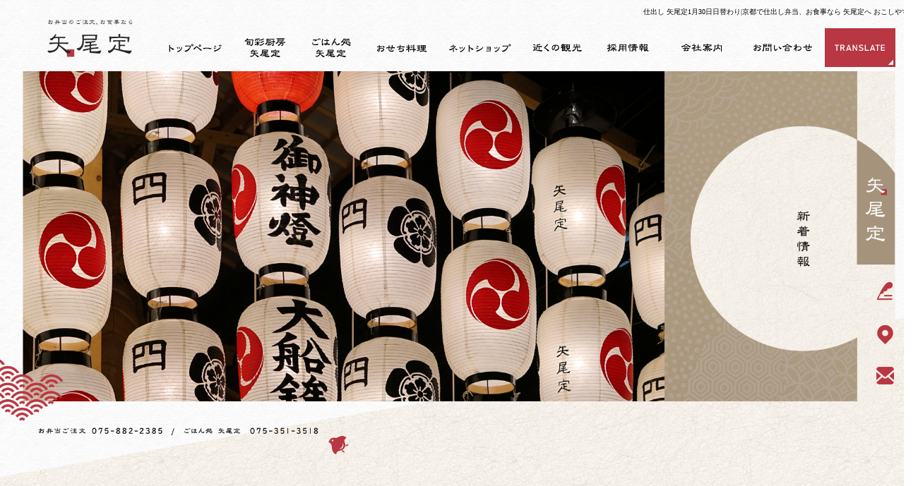

--- FILE ---
content_type: text/html; charset=UTF-8
request_url: https://www.yaosada.com/archives/2374
body_size: 7886
content:
<!DOCTYPE html>
<html lang="ja">
<head>
<!-- ▼Googleアナリティクスタグ▼ -->

<!-- ▲Googleアナリティクスタグ▲ -->
<link rel='dns-prefetch' href='//translate.google.com' />
<link rel='dns-prefetch' href='//www.google.com' />
<link rel='dns-prefetch' href='//s.w.org' />
<link rel="alternate" type="application/rss+xml" title="京都で仕出し弁当、お食事なら 矢尾定へ おこしやす &raquo; フィード" href="https://www.yaosada.com/feed" />
<link rel="alternate" type="application/rss+xml" title="京都で仕出し弁当、お食事なら 矢尾定へ おこしやす &raquo; コメントフィード" href="https://www.yaosada.com/comments/feed" />
		<script type="text/javascript">
			window._wpemojiSettings = {"baseUrl":"https:\/\/s.w.org\/images\/core\/emoji\/11\/72x72\/","ext":".png","svgUrl":"https:\/\/s.w.org\/images\/core\/emoji\/11\/svg\/","svgExt":".svg","source":{"concatemoji":"https:\/\/www.yaosada.com\/60020020\/wp-includes\/js\/wp-emoji-release.min.js?ver=4.9.8"}};
			!function(a,b,c){function d(a,b){var c=String.fromCharCode;l.clearRect(0,0,k.width,k.height),l.fillText(c.apply(this,a),0,0);var d=k.toDataURL();l.clearRect(0,0,k.width,k.height),l.fillText(c.apply(this,b),0,0);var e=k.toDataURL();return d===e}function e(a){var b;if(!l||!l.fillText)return!1;switch(l.textBaseline="top",l.font="600 32px Arial",a){case"flag":return!(b=d([55356,56826,55356,56819],[55356,56826,8203,55356,56819]))&&(b=d([55356,57332,56128,56423,56128,56418,56128,56421,56128,56430,56128,56423,56128,56447],[55356,57332,8203,56128,56423,8203,56128,56418,8203,56128,56421,8203,56128,56430,8203,56128,56423,8203,56128,56447]),!b);case"emoji":return b=d([55358,56760,9792,65039],[55358,56760,8203,9792,65039]),!b}return!1}function f(a){var c=b.createElement("script");c.src=a,c.defer=c.type="text/javascript",b.getElementsByTagName("head")[0].appendChild(c)}var g,h,i,j,k=b.createElement("canvas"),l=k.getContext&&k.getContext("2d");for(j=Array("flag","emoji"),c.supports={everything:!0,everythingExceptFlag:!0},i=0;i<j.length;i++)c.supports[j[i]]=e(j[i]),c.supports.everything=c.supports.everything&&c.supports[j[i]],"flag"!==j[i]&&(c.supports.everythingExceptFlag=c.supports.everythingExceptFlag&&c.supports[j[i]]);c.supports.everythingExceptFlag=c.supports.everythingExceptFlag&&!c.supports.flag,c.DOMReady=!1,c.readyCallback=function(){c.DOMReady=!0},c.supports.everything||(h=function(){c.readyCallback()},b.addEventListener?(b.addEventListener("DOMContentLoaded",h,!1),a.addEventListener("load",h,!1)):(a.attachEvent("onload",h),b.attachEvent("onreadystatechange",function(){"complete"===b.readyState&&c.readyCallback()})),g=c.source||{},g.concatemoji?f(g.concatemoji):g.wpemoji&&g.twemoji&&(f(g.twemoji),f(g.wpemoji)))}(window,document,window._wpemojiSettings);
		</script>
		<style type="text/css">
img.wp-smiley,
img.emoji {
	display: inline !important;
	border: none !important;
	box-shadow: none !important;
	height: 1em !important;
	width: 1em !important;
	margin: 0 .07em !important;
	vertical-align: -0.1em !important;
	background: none !important;
	padding: 0 !important;
}
</style>
<link rel='stylesheet' id='simplamodalwindow-css'  href='https://www.yaosada.com/60020020/wp-content/plugins/light-box-miyamoto/SimplaModalwindow/jquery.SimplaModalwindow.css?ver=4.9.8' type='text/css' media='all' />
<link rel='stylesheet' id='contact-form-7-css'  href='https://www.yaosada.com/60020020/wp-content/plugins/contact-form-7/includes/css/styles.css?ver=5.1.6' type='text/css' media='all' />
<link rel='stylesheet' id='contact-form-7-confirm-css'  href='https://www.yaosada.com/60020020/wp-content/plugins/contact-form-7-add-confirm/includes/css/styles.css?ver=5.1' type='text/css' media='all' />
<link rel='stylesheet' id='google-language-translator-css'  href='https://www.yaosada.com/60020020/wp-content/plugins/google-language-translator/css/style.css?ver=6.0.19' type='text/css' media='' />
<link rel='stylesheet' id='glt-toolbar-styles-css'  href='https://www.yaosada.com/60020020/wp-content/plugins/google-language-translator/css/toolbar.css?ver=6.0.19' type='text/css' media='' />
<link rel='stylesheet' id='toc-screen-css'  href='https://www.yaosada.com/60020020/wp-content/plugins/table-of-contents-plus/screen.min.css?ver=1509' type='text/css' media='all' />
<link rel='stylesheet' id='addtoany-css'  href='https://www.yaosada.com/60020020/wp-content/plugins/add-to-any/addtoany.min.css?ver=1.15' type='text/css' media='all' />
<script type='text/javascript' src='https://www.yaosada.com/60020020/wp-includes/js/jquery/jquery.js?ver=1.12.4'></script>
<script type='text/javascript' src='https://www.yaosada.com/60020020/wp-includes/js/jquery/jquery-migrate.min.js?ver=1.4.1'></script>
<script type='text/javascript' src='https://www.yaosada.com/60020020/wp-content/plugins/light-box-miyamoto/SimplaModalwindow/jquery.SimplaModalwindow.js?ver=1.7.1'></script>
<script type='text/javascript' src='https://www.yaosada.com/60020020/wp-content/plugins/add-to-any/addtoany.min.js?ver=1.1'></script>
<link rel='https://api.w.org/' href='https://www.yaosada.com/wp-json/' />
<link rel='prev' title='仕出し 矢尾定１月２８日日替わり' href='https://www.yaosada.com/archives/2371' />
<link rel='next' title='仕出し  矢尾定2月１日日替わり' href='https://www.yaosada.com/archives/2377' />
<link rel="canonical" href="https://www.yaosada.com/archives/2374" />
<link rel='shortlink' href='https://www.yaosada.com/?p=2374' />
<link rel="alternate" type="application/json+oembed" href="https://www.yaosada.com/wp-json/oembed/1.0/embed?url=https%3A%2F%2Fwww.yaosada.com%2Farchives%2F2374" />
<link rel="alternate" type="text/xml+oembed" href="https://www.yaosada.com/wp-json/oembed/1.0/embed?url=https%3A%2F%2Fwww.yaosada.com%2Farchives%2F2374&#038;format=xml" />

<script data-cfasync="false">
window.a2a_config=window.a2a_config||{};a2a_config.callbacks=[];a2a_config.overlays=[];a2a_config.templates={};a2a_localize = {
	Share: "共有",
	Save: "ブックマーク",
	Subscribe: "購読",
	Email: "メール",
	Bookmark: "ブックマーク",
	ShowAll: "すべて表示する",
	ShowLess: "小さく表示する",
	FindServices: "サービスを探す",
	FindAnyServiceToAddTo: "追加するサービスを今すぐ探す",
	PoweredBy: "Powered by",
	ShareViaEmail: "メールでシェアする",
	SubscribeViaEmail: "メールで購読する",
	BookmarkInYourBrowser: "ブラウザにブックマーク",
	BookmarkInstructions: "このページをブックマークするには、 Ctrl+D または \u2318+D を押下。",
	AddToYourFavorites: "お気に入りに追加",
	SendFromWebOrProgram: "任意のメールアドレスまたはメールプログラムから送信",
	EmailProgram: "メールプログラム",
	More: "詳細&#8230;"
};

(function(d,s,a,b){a=d.createElement(s);b=d.getElementsByTagName(s)[0];a.async=1;a.src="https://static.addtoany.com/menu/page.js";b.parentNode.insertBefore(a,b);})(document,"script");
</script>
<style>p.hello{font-size:12px;color:darkgray;}#google_language_translator,#flags{text-align:left;}#google_language_translator{clear:both;}#flags{width:165px;}#flags a{display:inline-block;margin-right:2px;}#google_language_translator{width:auto!important;}div.skiptranslate.goog-te-gadget{display:inline!important;}.goog-tooltip{display: none!important;}.goog-tooltip:hover{display: none!important;}.goog-text-highlight{background-color:transparent!important;border:none!important;box-shadow:none!important;}#google_language_translator select.goog-te-combo{color:#32373c;}div.skiptranslate{display:none!important;}body{top:0px!important;}#goog-gt-{display:none!important;}#glt-translate-trigger{bottom:auto;top:0;}.tool-container.tool-top{top:50px!important;bottom:auto!important;}.tool-container.tool-top .arrow{border-color:transparent transparent #d0cbcb; top:-14px;}#glt-translate-trigger > span{color:#ffffff;}.goog-te-gadget .goog-te-combo{width:100%;}</style><!-- Google tag (gtag.js) -->
<script async src="https://www.googletagmanager.com/gtag/js?id=UA-93189131-1"></script>
<script>
  window.dataLayer = window.dataLayer || [];
  function gtag(){dataLayer.push(arguments);}
  gtag('js', new Date());

  gtag('config', 'UA-93189131-1');
</script>

<!-- Google tag (gtag.js) -->
<script async src="https://www.googletagmanager.com/gtag/js?id=G-8Q23XQYWWW"></script>
<script>
  window.dataLayer = window.dataLayer || [];
  function gtag(){dataLayer.push(arguments);}
  gtag('js', new Date());

  gtag('config', 'G-8Q23XQYWWW');
</script>
<style type="text/css">div#toc_container {width: 50%;}</style><meta charset="UTF-8" />
<meta name="viewport" content="width=1400">
<meta name="format-detection" content="telephone=no">
<title>  仕出し  矢尾定1月30日日替わり | 京都で仕出し弁当、お食事なら 矢尾定へ おこしやす</title>
<link rel="profile" href="https://gmpg.org/xfn/11" />
<link rel="stylesheet" type="text/css" media="all" href="https://www.yaosada.com/60020020/wp-content/themes/multipress/style.css" />
<link rel="stylesheet" type="text/css" media="all" href="https://www.yaosada.com/60020020/wp-content/themes/multipress/theme.css" />
<link rel="stylesheet" type="text/css" media="all" href="https://www.yaosada.com/60020020/wp-content/themes/multipress/common.css" />
<link rel="icon" href="https://www.yaosada.com/favicon.ico" />
<link rel="apple-touch-icon" type="image/png" sizes="240x240" href="https://www.yaosada.com/apple-touch-icon.png">
<link rel="stylesheet" type="text/css" media="all" href="/files/files_common.css" />
<link rel="stylesheet" type="text/css" media="all" href="/files/files_pc.css" />

<link rel="pingback" href="https://www.yaosada.com/60020020/xmlrpc.php" />





<meta name="description" content="京都市でお食事・仕出し弁当のご注文なら株式会社矢尾定へ！" />
<meta name="keywords" content="株式会社矢尾定,京都市,仕出し弁当,食事,ランチ魚料理,法事,弁当宅配,弁当配送,ディナー,昼ごはん,夜ごはん" />

<script type="text/javascript" src="/files/js/effect_pc.js"></script>
<link rel="stylesheet" href="/files/Gallery-master/css/blueimp-gallery.min.css">
<script src="/files/Gallery-master/js/blueimp-gallery.min.js"></script>


<!-- OGPここから -->
<meta property="fb:app_id" content="" />
<meta property="og:type" content="website" />
<meta property="og:locale" content="ja_JP" />
<meta property="og:description" content="えび丸天、野菜かき揚げ に かにかま天 と 赤魚西京焼き">
<meta property="og:image" content="https://www.yaosada.com/60020020/wp-content/uploads/2017/01/FullSizeRender-225x300.jpg">
<meta property="og:title" content="仕出し  矢尾定1月30日日替わり">
<meta property="og:url" content="https://www.yaosada.com/archives/2374/">
<meta property="og:site_name" content="京都で仕出し弁当、お食事なら 矢尾定へ おこしやす">
<!-- OGPここまで -->
</head>


<body id="page_2374"  class="blog">

<div id="wrapper">
<div id="blueimp-gallery" class="blueimp-gallery blueimp-gallery-controls">
    <div class="slides"></div>
    <h3 class="title"></h3>
    <p class="description"></p>
    <a class="prev">‹</a>
    <a class="next">›</a>
    <a class="close">×</a>
    <a class="play-pause"></a>
    <ol class="indicator"></ol>
</div>

	<div id="branding_box">

	<div id="site-description">
<a href="https://www.yaosada.com/" title="京都で仕出し弁当、お食事なら 矢尾定へ おこしやす" rel="home">  仕出し  矢尾定1月30日日替わり|京都で仕出し弁当、お食事なら 矢尾定へ おこしやす</a>
	</div>


<div id="header_information" class="post">

	
<div class="post-data">
<div class="main_header">
<a href="/"><img src="/files/sp1.gif" width="240" height="100" /></a>
</div></div>

<div class="clear_float"></div>

	
</div><!-- #header_information -->


	<div id="access" role="navigation">
		<div class="menu-header"><ul id="menu-gnavi" class="menu"><li id="menu-item-34" class="gnavi11 menu-item menu-item-type-post_type menu-item-object-page menu-item-home menu-item-34"><a href="https://www.yaosada.com/">トップページ</a></li>
<li id="menu-item-35" class="gnavi12 menu-item menu-item-type-post_type menu-item-object-page menu-item-35"><a href="https://www.yaosada.com/lunch-box">旬彩厨房矢尾定</a></li>
<li id="menu-item-33" class="gnavi13 menu-item menu-item-type-post_type menu-item-object-page menu-item-33"><a href="https://www.yaosada.com/gohandokoro">ごはん処 矢尾定</a></li>
<li id="menu-item-5835" class="gnavi14 menu-item menu-item-type-post_type menu-item-object-page menu-item-5835"><a href="https://www.yaosada.com/osechi">おせち料理</a></li>
<li id="menu-item-5437" class="gnavi15 menu-item menu-item-type-custom menu-item-object-custom menu-item-has-children menu-item-5437"><a href="https://shop.yaosada.com/products/list">ネットショップ</a>
<ul class="sub-menu">
	<li id="menu-item-5438" class="sub-gnavi menu-item menu-item-type-custom menu-item-object-custom menu-item-5438"><a href="https://shop.yaosada.com/help/tradelaw">特商法に関する表記</a></li>
</ul>
</li>
<li id="menu-item-5357" class="gnavi16 menu-item menu-item-type-post_type menu-item-object-page menu-item-5357"><a href="https://www.yaosada.com/guide">近くの観光</a></li>
<li id="menu-item-5436" class="gnavi17 menu-item menu-item-type-post_type menu-item-object-page menu-item-5436"><a href="https://www.yaosada.com/recruit">採用情報</a></li>
<li id="menu-item-84" class="gnavi18 menu-item menu-item-type-post_type menu-item-object-page menu-item-84"><a href="https://www.yaosada.com/company">会社案内</a></li>
<li id="menu-item-31" class="gnavi19 menu-item menu-item-type-post_type menu-item-object-page menu-item-31"><a href="https://www.yaosada.com/contact">お問い合わせ</a></li>
</ul></div>	</div><!-- #access -->

	</div><!-- #branding_box -->
<div id="main_teaser">


        <img alt="オフィシャルブログ" src="https://www.yaosada.com/60020020/wp-content/uploads/2023/06/pc_teaser_10.png">
</div>

<div id="outer_block">
<div id="inner_block">

    <div id="blog_main">

    <div id="container">

            


				<div id="post-2374" class="post-2374 post type-post status-publish format-standard hentry category-new">
					<h1 class="entry-title">仕出し  矢尾定1月30日日替わり</h1>

					<div class="entry-meta">
						<span class="meta-prep meta-prep-author">投稿日</span> <a href="https://www.yaosada.com/archives/2374" title="7:19 AM" rel="bookmark"><span class="entry-date">2017年1月31日</span></a><!-- <span class="meta-sep">by</span>-->  <!--<span class="author vcard"><a class="url fn n" href="https://www.yaosada.com/archives/author/yaosada" title="yaosada の投稿をすべて表示">yaosada</a></span>-->					</div><!-- .entry-meta -->

					<div class="entry-content">

						<div class="addtoany_share_save_container addtoany_content addtoany_content_top"><div class="a2a_kit a2a_kit_size_32 addtoany_list" data-a2a-url="https://www.yaosada.com/archives/2374" data-a2a-title="仕出し  矢尾定1月30日日替わり"><a class="a2a_button_facebook" href="https://www.addtoany.com/add_to/facebook?linkurl=https%3A%2F%2Fwww.yaosada.com%2Farchives%2F2374&amp;linkname=%E4%BB%95%E5%87%BA%E3%81%97%20%20%E7%9F%A2%E5%B0%BE%E5%AE%9A1%E6%9C%8830%E6%97%A5%E6%97%A5%E6%9B%BF%E3%82%8F%E3%82%8A" title="Facebook" rel="nofollow noopener" target="_blank"></a><a class="a2a_button_twitter" href="https://www.addtoany.com/add_to/twitter?linkurl=https%3A%2F%2Fwww.yaosada.com%2Farchives%2F2374&amp;linkname=%E4%BB%95%E5%87%BA%E3%81%97%20%20%E7%9F%A2%E5%B0%BE%E5%AE%9A1%E6%9C%8830%E6%97%A5%E6%97%A5%E6%9B%BF%E3%82%8F%E3%82%8A" title="Twitter" rel="nofollow noopener" target="_blank"></a><a class="a2a_button_line" href="https://www.addtoany.com/add_to/line?linkurl=https%3A%2F%2Fwww.yaosada.com%2Farchives%2F2374&amp;linkname=%E4%BB%95%E5%87%BA%E3%81%97%20%20%E7%9F%A2%E5%B0%BE%E5%AE%9A1%E6%9C%8830%E6%97%A5%E6%97%A5%E6%9B%BF%E3%82%8F%E3%82%8A" title="Line" rel="nofollow noopener" target="_blank"></a></div></div><div class="photo aligncenter"><a class="modal photoswipe" href='https://www.yaosada.com/60020020/wp-content/uploads/2017/01/FullSizeRender.jpg' title='FullSizeRender'><img width="225" height="300" src="https://www.yaosada.com/60020020/wp-content/uploads/2017/01/FullSizeRender-225x300.jpg" class="attachment-medium" alt="FullSizeRender.jpg" /></a></div>
<p>えび丸天、野菜かき揚げ  に  かにかま天  と  赤魚西京焼き</p>
<div class="clear"> </div>

											</div><!-- .entry-content -->


					<div class="entry-utility">
												
					</div><!-- .entry-utility -->
				</div><!-- #post-## -->

				<div id="nav-below" class="navigation">
					<div class="nav-previous"><a href="https://www.yaosada.com/archives/2371" rel="prev"><span class="meta-nav">&larr;</span> 仕出し 矢尾定１月２８日日替わり</a></div>
					<div class="nav-next"><a href="https://www.yaosada.com/archives/2377" rel="next">仕出し  矢尾定2月１日日替わり <span class="meta-nav">&rarr;</span></a></div>
				</div><!-- #nav-below -->




    </div><!-- #container -->

		<div id="primary" class="widget-area" role="complementary">
			<ul class="xoxo">


<li id="text-6" class="widget-container widget_text">			<div class="textwidget"><div class="widget-title2 unity_title">
<a href="/blog">ブログトップ</a>
</div></div>
		</li><li id="search-2" class="widget-container widget_search"><form role="search" method="get" id="searchform" class="searchform" action="https://www.yaosada.com/">
				<div>
					<label class="screen-reader-text" for="s">検索:</label>
					<input type="text" value="" name="s" id="s" />
					<input type="submit" id="searchsubmit" value="検索" />
				</div>
			</form></li>		<li id="recent-posts-2" class="widget-container widget_recent_entries">		<h3 class="widget-title unity_title">最近の投稿</h3>		<ul>
											<li>
					<a href="https://www.yaosada.com/archives/5848">矢尾定へおこしやす～仕出しが選ばれる理由～</a>
									</li>
											<li>
					<a href="https://www.yaosada.com/archives/5852">矢尾定へおこしやす～「冷めても美味しい」～</a>
									</li>
											<li>
					<a href="https://www.yaosada.com/archives/5850">矢尾定へおこしやす～“節目の力” &#x26e9;&#xfe0f;&#x1f64f;～</a>
									</li>
											<li>
					<a href="https://www.yaosada.com/archives/5829">年末年始休業のご案内</a>
									</li>
											<li>
					<a href="https://www.yaosada.com/archives/5847">矢尾定へおこしやす～「季節を運ぶ」文化 &#x1f371;&#x1f338;&#x1f341;～</a>
									</li>
					</ul>
		</li><li id="archives-2" class="widget-container widget_archive"><h3 class="widget-title unity_title">アーカイブ</h3>		<ul>
			<li><a href='https://www.yaosada.com/archives/date/2025/12'>2025年12月</a></li>
	<li><a href='https://www.yaosada.com/archives/date/2025/11'>2025年11月</a></li>
	<li><a href='https://www.yaosada.com/archives/date/2025/10'>2025年10月</a></li>
	<li><a href='https://www.yaosada.com/archives/date/2025/09'>2025年9月</a></li>
	<li><a href='https://www.yaosada.com/archives/date/2025/08'>2025年8月</a></li>
	<li><a href='https://www.yaosada.com/archives/date/2025/07'>2025年7月</a></li>
	<li><a href='https://www.yaosada.com/archives/date/2025/06'>2025年6月</a></li>
	<li><a href='https://www.yaosada.com/archives/date/2024/12'>2024年12月</a></li>
	<li><a href='https://www.yaosada.com/archives/date/2024/10'>2024年10月</a></li>
	<li><a href='https://www.yaosada.com/archives/date/2024/08'>2024年8月</a></li>
	<li><a href='https://www.yaosada.com/archives/date/2024/07'>2024年7月</a></li>
	<li><a href='https://www.yaosada.com/archives/date/2024/06'>2024年6月</a></li>
	<li><a href='https://www.yaosada.com/archives/date/2023/12'>2023年12月</a></li>
	<li><a href='https://www.yaosada.com/archives/date/2023/10'>2023年10月</a></li>
	<li><a href='https://www.yaosada.com/archives/date/2023/08'>2023年8月</a></li>
	<li><a href='https://www.yaosada.com/archives/date/2023/06'>2023年6月</a></li>
	<li><a href='https://www.yaosada.com/archives/date/2022/12'>2022年12月</a></li>
	<li><a href='https://www.yaosada.com/archives/date/2022/10'>2022年10月</a></li>
	<li><a href='https://www.yaosada.com/archives/date/2022/09'>2022年9月</a></li>
	<li><a href='https://www.yaosada.com/archives/date/2022/08'>2022年8月</a></li>
	<li><a href='https://www.yaosada.com/archives/date/2022/07'>2022年7月</a></li>
	<li><a href='https://www.yaosada.com/archives/date/2022/02'>2022年2月</a></li>
	<li><a href='https://www.yaosada.com/archives/date/2022/01'>2022年1月</a></li>
	<li><a href='https://www.yaosada.com/archives/date/2021/12'>2021年12月</a></li>
	<li><a href='https://www.yaosada.com/archives/date/2021/11'>2021年11月</a></li>
	<li><a href='https://www.yaosada.com/archives/date/2021/10'>2021年10月</a></li>
	<li><a href='https://www.yaosada.com/archives/date/2021/08'>2021年8月</a></li>
	<li><a href='https://www.yaosada.com/archives/date/2021/06'>2021年6月</a></li>
	<li><a href='https://www.yaosada.com/archives/date/2021/03'>2021年3月</a></li>
	<li><a href='https://www.yaosada.com/archives/date/2020/12'>2020年12月</a></li>
	<li><a href='https://www.yaosada.com/archives/date/2020/11'>2020年11月</a></li>
	<li><a href='https://www.yaosada.com/archives/date/2020/10'>2020年10月</a></li>
	<li><a href='https://www.yaosada.com/archives/date/2020/09'>2020年9月</a></li>
	<li><a href='https://www.yaosada.com/archives/date/2020/08'>2020年8月</a></li>
	<li><a href='https://www.yaosada.com/archives/date/2020/07'>2020年7月</a></li>
	<li><a href='https://www.yaosada.com/archives/date/2020/06'>2020年6月</a></li>
	<li><a href='https://www.yaosada.com/archives/date/2020/05'>2020年5月</a></li>
	<li><a href='https://www.yaosada.com/archives/date/2020/04'>2020年4月</a></li>
	<li><a href='https://www.yaosada.com/archives/date/2020/03'>2020年3月</a></li>
	<li><a href='https://www.yaosada.com/archives/date/2020/02'>2020年2月</a></li>
	<li><a href='https://www.yaosada.com/archives/date/2020/01'>2020年1月</a></li>
	<li><a href='https://www.yaosada.com/archives/date/2019/12'>2019年12月</a></li>
	<li><a href='https://www.yaosada.com/archives/date/2019/10'>2019年10月</a></li>
	<li><a href='https://www.yaosada.com/archives/date/2019/09'>2019年9月</a></li>
	<li><a href='https://www.yaosada.com/archives/date/2019/08'>2019年8月</a></li>
	<li><a href='https://www.yaosada.com/archives/date/2019/06'>2019年6月</a></li>
	<li><a href='https://www.yaosada.com/archives/date/2019/04'>2019年4月</a></li>
	<li><a href='https://www.yaosada.com/archives/date/2019/03'>2019年3月</a></li>
	<li><a href='https://www.yaosada.com/archives/date/2019/02'>2019年2月</a></li>
	<li><a href='https://www.yaosada.com/archives/date/2019/01'>2019年1月</a></li>
	<li><a href='https://www.yaosada.com/archives/date/2018/12'>2018年12月</a></li>
	<li><a href='https://www.yaosada.com/archives/date/2018/08'>2018年8月</a></li>
	<li><a href='https://www.yaosada.com/archives/date/2018/07'>2018年7月</a></li>
	<li><a href='https://www.yaosada.com/archives/date/2017/08'>2017年8月</a></li>
	<li><a href='https://www.yaosada.com/archives/date/2017/05'>2017年5月</a></li>
	<li><a href='https://www.yaosada.com/archives/date/2017/04'>2017年4月</a></li>
	<li><a href='https://www.yaosada.com/archives/date/2017/03'>2017年3月</a></li>
	<li><a href='https://www.yaosada.com/archives/date/2017/02'>2017年2月</a></li>
	<li><a href='https://www.yaosada.com/archives/date/2017/01'>2017年1月</a></li>
	<li><a href='https://www.yaosada.com/archives/date/2016/12'>2016年12月</a></li>
	<li><a href='https://www.yaosada.com/archives/date/2016/11'>2016年11月</a></li>
	<li><a href='https://www.yaosada.com/archives/date/2016/10'>2016年10月</a></li>
	<li><a href='https://www.yaosada.com/archives/date/2016/09'>2016年9月</a></li>
	<li><a href='https://www.yaosada.com/archives/date/2016/08'>2016年8月</a></li>
	<li><a href='https://www.yaosada.com/archives/date/2016/07'>2016年7月</a></li>
	<li><a href='https://www.yaosada.com/archives/date/2016/06'>2016年6月</a></li>
	<li><a href='https://www.yaosada.com/archives/date/2016/05'>2016年5月</a></li>
	<li><a href='https://www.yaosada.com/archives/date/2016/04'>2016年4月</a></li>
	<li><a href='https://www.yaosada.com/archives/date/2016/03'>2016年3月</a></li>
	<li><a href='https://www.yaosada.com/archives/date/2016/02'>2016年2月</a></li>
	<li><a href='https://www.yaosada.com/archives/date/2016/01'>2016年1月</a></li>
	<li><a href='https://www.yaosada.com/archives/date/2015/12'>2015年12月</a></li>
	<li><a href='https://www.yaosada.com/archives/date/2015/11'>2015年11月</a></li>
	<li><a href='https://www.yaosada.com/archives/date/2015/10'>2015年10月</a></li>
	<li><a href='https://www.yaosada.com/archives/date/2015/09'>2015年9月</a></li>
	<li><a href='https://www.yaosada.com/archives/date/2015/08'>2015年8月</a></li>
	<li><a href='https://www.yaosada.com/archives/date/2015/07'>2015年7月</a></li>
	<li><a href='https://www.yaosada.com/archives/date/2015/06'>2015年6月</a></li>
	<li><a href='https://www.yaosada.com/archives/date/2015/05'>2015年5月</a></li>
	<li><a href='https://www.yaosada.com/archives/date/2015/04'>2015年4月</a></li>
	<li><a href='https://www.yaosada.com/archives/date/2015/03'>2015年3月</a></li>
	<li><a href='https://www.yaosada.com/archives/date/2015/02'>2015年2月</a></li>
	<li><a href='https://www.yaosada.com/archives/date/2015/01'>2015年1月</a></li>
	<li><a href='https://www.yaosada.com/archives/date/2014/02'>2014年2月</a></li>
	<li><a href='https://www.yaosada.com/archives/date/2014/01'>2014年1月</a></li>
	<li><a href='https://www.yaosada.com/archives/date/2013/12'>2013年12月</a></li>
	<li><a href='https://www.yaosada.com/archives/date/2013/11'>2013年11月</a></li>
	<li><a href='https://www.yaosada.com/archives/date/2013/07'>2013年7月</a></li>
	<li><a href='https://www.yaosada.com/archives/date/2011/07'>2011年7月</a></li>
		</ul>
		</li><li id="categories-2" class="widget-container widget_categories"><h3 class="widget-title unity_title">カテゴリー</h3>		<ul>
	<li class="cat-item cat-item-1"><a href="https://www.yaosada.com/archives/category/blogpost" >日記</a>
</li>
	<li class="cat-item cat-item-7"><a href="https://www.yaosada.com/archives/category/event" >イベント情報</a>
</li>
	<li class="cat-item cat-item-8"><a href="https://www.yaosada.com/archives/category/new" >新着情報</a>
</li>
		</ul>
</li><li id="calendar-2" class="widget-container widget_calendar"><h3 class="widget-title unity_title">投稿日カレンダー</h3><div id="calendar_wrap" class="calendar_wrap"><table id="wp-calendar">
	<caption>2026年1月</caption>
	<thead>
	<tr>
		<th scope="col" title="日曜日">日</th>
		<th scope="col" title="月曜日">月</th>
		<th scope="col" title="火曜日">火</th>
		<th scope="col" title="水曜日">水</th>
		<th scope="col" title="木曜日">木</th>
		<th scope="col" title="金曜日">金</th>
		<th scope="col" title="土曜日">土</th>
	</tr>
	</thead>

	<tfoot>
	<tr>
		<td colspan="3" id="prev"><a href="https://www.yaosada.com/archives/date/2025/12">&laquo; 12月</a></td>
		<td class="pad">&nbsp;</td>
		<td colspan="3" id="next" class="pad">&nbsp;</td>
	</tr>
	</tfoot>

	<tbody>
	<tr>
		<td colspan="4" class="pad">&nbsp;</td><td>1</td><td>2</td><td>3</td>
	</tr>
	<tr>
		<td>4</td><td>5</td><td id="today">6</td><td>7</td><td>8</td><td>9</td><td>10</td>
	</tr>
	<tr>
		<td>11</td><td>12</td><td>13</td><td>14</td><td>15</td><td>16</td><td>17</td>
	</tr>
	<tr>
		<td>18</td><td>19</td><td>20</td><td>21</td><td>22</td><td>23</td><td>24</td>
	</tr>
	<tr>
		<td>25</td><td>26</td><td>27</td><td>28</td><td>29</td><td>30</td><td>31</td>
	</tr>
	</tbody>
	</table></div></li>			</ul>
		</div><!-- #primary .widget-area -->


</div><!-- #main -->

</div><!-- #inner_block -->
</div><!-- #outer_block -->

<div id="footer_block">
	<div id="footer_box">
		<div id="footer_sitemap_block">



    <div id="footer-widget-area" role="complementary">

<div id="first" class="widget-area">
  <ul class="xoxo">
<div class="menu-header"><ul id="menu-footer_navi" class="menu"><li id="menu-item-59" class="menu-item menu-item-type-post_type menu-item-object-page menu-item-home menu-item-59"><a href="https://www.yaosada.com/">トップページ</a></li>
<li id="menu-item-60" class="menu-item menu-item-type-post_type menu-item-object-page menu-item-60"><a href="https://www.yaosada.com/lunch-box">旬彩厨房矢尾定</a></li>
<li id="menu-item-61" class="menu-item menu-item-type-post_type menu-item-object-page menu-item-61"><a href="https://www.yaosada.com/gohandokoro">ごはん処 矢尾定</a></li>
<li id="menu-item-5836" class="menu-item menu-item-type-post_type menu-item-object-page menu-item-5836"><a href="https://www.yaosada.com/osechi">おせち料理</a></li>
<li id="menu-item-5439" class="menu-item menu-item-type-custom menu-item-object-custom menu-item-5439"><a href="https://shop.yaosada.com/products/list">ネットショップ</a></li>
<li id="menu-item-5440" class="menu-item menu-item-type-custom menu-item-object-custom menu-item-5440"><a href="https://shop.yaosada.com/help/tradelaw">特商法に関する表記</a></li>
<li id="menu-item-5353" class="menu-item menu-item-type-post_type menu-item-object-page menu-item-5353"><a href="https://www.yaosada.com/guide">近くの観光</a></li>
<li id="menu-item-5441" class="menu-item menu-item-type-post_type menu-item-object-page menu-item-5441"><a href="https://www.yaosada.com/recruit">採用情報</a></li>
<li id="menu-item-87" class="menu-item menu-item-type-post_type menu-item-object-page menu-item-87"><a href="https://www.yaosada.com/company">会社案内</a></li>
<li id="menu-item-63" class="menu-item menu-item-type-post_type menu-item-object-page menu-item-63"><a href="https://www.yaosada.com/contact">お問い合わせ</a></li>
<li id="menu-item-64" class="menu-item menu-item-type-post_type menu-item-object-page current_page_parent menu-item-64"><a href="https://www.yaosada.com/blog">オフィシャルブログ</a></li>
</ul></div>  </ul>
</div>

  </div><!-- #footer-widget-area -->
		</div><!--#footer_sitemap_block-->

		<div class="footer_infomation">


<div id="footer_information" class="post">

		<div class="entry-post">

		<div class="post-data">
			<div id="shop_1">
  <p class="f_shop">旬彩厨房 矢尾定</p>
  <p>京都市右京区山ノ内荒木町7番地38</p>
  <p>TEL：075-882-2385</p>
</div>

<div id="shop_2">
  <p class="f_shop">ごはん処 矢尾定</p>
  <p>京都市下京区新町通綾小路上ル四条町361</p>
  <p>TEL：075-351-3518</p>
</div>

<div class="fixed_btn">
  <div id="fixed_btn_blog"><a href="/blog"><img src="/files/btn_blog.png" alt="オフィシャルブログ"></a></div>
  <div id="fixed_btn_access"><a href="/company#rf8jvyojuils00h86sxy"><img src="/files/btn_map.png" alt="アクセスマップ"></a>
  </div>
  <div id="fixed_btn_contact"><a href="/contact"><img src="/files/btn_contact.png" alt="お問い合わせ"></a></div>
</div>

<div id="float_top_btn"><a href="#"><img src="/files/top_btn.png" alt="先頭へ戻る"></a></div>

<script type="text/javascript" src="/files/js/footer_pc.js"></script>		</div>

<div class="clear_float"></div>

	</div>
	
</div><!-- #footer_information -->


		</div><!-- .footer_infomation -->
	</div><!--footer_box-->

<address id="copyright">Copyright (C) 株式会社矢尾定 All Rights Reserved.</address>

</div><!--footer_block-->

</div><!--wrapper-->
<div id="glt-translate-trigger"><span class="notranslate">Translate</span></div><div id="glt-toolbar"></div><div id="flags" style="display:none" class="size18"><ul id="sortable" class="ui-sortable"><li id="English"><a href="#" title="English" class="nturl notranslate en flag united-states"></a></li><li id="Japanese"><a href="#" title="Japanese" class="nturl notranslate ja flag Japanese"></a></li></ul></div><div id='glt-footer'><div id="google_language_translator" class="default-language-ja"></div></div><script>function GoogleLanguageTranslatorInit() { new google.translate.TranslateElement({pageLanguage: 'ja', includedLanguages:'en,ja', autoDisplay: false}, 'google_language_translator');}</script><script type='text/javascript'>
/* <![CDATA[ */
var wpcf7 = {"apiSettings":{"root":"https:\/\/www.yaosada.com\/wp-json\/contact-form-7\/v1","namespace":"contact-form-7\/v1"}};
/* ]]> */
</script>
<script type='text/javascript' src='https://www.yaosada.com/60020020/wp-content/plugins/contact-form-7/includes/js/scripts.js?ver=5.1.6'></script>
<script type='text/javascript' src='https://www.yaosada.com/60020020/wp-includes/js/jquery/jquery.form.min.js?ver=4.2.1'></script>
<script type='text/javascript' src='https://www.yaosada.com/60020020/wp-content/plugins/contact-form-7-add-confirm/includes/js/scripts.js?ver=5.1'></script>
<script type='text/javascript' src='https://www.yaosada.com/60020020/wp-content/plugins/google-language-translator/js/scripts.js?ver=6.0.19'></script>
<script type='text/javascript' src='//translate.google.com/translate_a/element.js?cb=GoogleLanguageTranslatorInit'></script>
<script type='text/javascript'>
/* <![CDATA[ */
var tocplus = {"visibility_show":"show","visibility_hide":"hide","width":"50%"};
/* ]]> */
</script>
<script type='text/javascript' src='https://www.yaosada.com/60020020/wp-content/plugins/table-of-contents-plus/front.min.js?ver=1509'></script>
<script type='text/javascript' src='https://www.google.com/recaptcha/api.js?render=6Lf3KdMmAAAAAIKN9yaYRBiECEtcf9l3L5xPNsA_&#038;ver=3.0'></script>
<script type='text/javascript' src='https://www.yaosada.com/60020020/wp-includes/js/wp-embed.min.js?ver=4.9.8'></script>
<script type="text/javascript">
( function( grecaptcha, sitekey, actions ) {

	var wpcf7recaptcha = {

		execute: function( action ) {
			grecaptcha.execute(
				sitekey,
				{ action: action }
			).then( function( token ) {
				var forms = document.getElementsByTagName( 'form' );

				for ( var i = 0; i < forms.length; i++ ) {
					var fields = forms[ i ].getElementsByTagName( 'input' );

					for ( var j = 0; j < fields.length; j++ ) {
						var field = fields[ j ];

						if ( 'g-recaptcha-response' === field.getAttribute( 'name' ) ) {
							field.setAttribute( 'value', token );
							break;
						}
					}
				}
			} );
		},

		executeOnHomepage: function() {
			wpcf7recaptcha.execute( actions[ 'homepage' ] );
		},

		executeOnContactform: function() {
			wpcf7recaptcha.execute( actions[ 'contactform' ] );
		},

	};

	grecaptcha.ready(
		wpcf7recaptcha.executeOnHomepage
	);

	document.addEventListener( 'change',
		wpcf7recaptcha.executeOnContactform, false
	);

	document.addEventListener( 'wpcf7submit',
		wpcf7recaptcha.executeOnHomepage, false
	);

} )(
	grecaptcha,
	'6Lf3KdMmAAAAAIKN9yaYRBiECEtcf9l3L5xPNsA_',
	{"homepage":"homepage","contactform":"contactform"}
);
</script>

</body>
</html>

--- FILE ---
content_type: text/html; charset=utf-8
request_url: https://www.google.com/recaptcha/api2/anchor?ar=1&k=6Lf3KdMmAAAAAIKN9yaYRBiECEtcf9l3L5xPNsA_&co=aHR0cHM6Ly93d3cueWFvc2FkYS5jb206NDQz&hl=en&v=7gg7H51Q-naNfhmCP3_R47ho&size=invisible&anchor-ms=20000&execute-ms=30000&cb=spf2n6y88pmo
body_size: 48129
content:
<!DOCTYPE HTML><html dir="ltr" lang="en"><head><meta http-equiv="Content-Type" content="text/html; charset=UTF-8">
<meta http-equiv="X-UA-Compatible" content="IE=edge">
<title>reCAPTCHA</title>
<style type="text/css">
/* cyrillic-ext */
@font-face {
  font-family: 'Roboto';
  font-style: normal;
  font-weight: 400;
  font-stretch: 100%;
  src: url(//fonts.gstatic.com/s/roboto/v48/KFO7CnqEu92Fr1ME7kSn66aGLdTylUAMa3GUBHMdazTgWw.woff2) format('woff2');
  unicode-range: U+0460-052F, U+1C80-1C8A, U+20B4, U+2DE0-2DFF, U+A640-A69F, U+FE2E-FE2F;
}
/* cyrillic */
@font-face {
  font-family: 'Roboto';
  font-style: normal;
  font-weight: 400;
  font-stretch: 100%;
  src: url(//fonts.gstatic.com/s/roboto/v48/KFO7CnqEu92Fr1ME7kSn66aGLdTylUAMa3iUBHMdazTgWw.woff2) format('woff2');
  unicode-range: U+0301, U+0400-045F, U+0490-0491, U+04B0-04B1, U+2116;
}
/* greek-ext */
@font-face {
  font-family: 'Roboto';
  font-style: normal;
  font-weight: 400;
  font-stretch: 100%;
  src: url(//fonts.gstatic.com/s/roboto/v48/KFO7CnqEu92Fr1ME7kSn66aGLdTylUAMa3CUBHMdazTgWw.woff2) format('woff2');
  unicode-range: U+1F00-1FFF;
}
/* greek */
@font-face {
  font-family: 'Roboto';
  font-style: normal;
  font-weight: 400;
  font-stretch: 100%;
  src: url(//fonts.gstatic.com/s/roboto/v48/KFO7CnqEu92Fr1ME7kSn66aGLdTylUAMa3-UBHMdazTgWw.woff2) format('woff2');
  unicode-range: U+0370-0377, U+037A-037F, U+0384-038A, U+038C, U+038E-03A1, U+03A3-03FF;
}
/* math */
@font-face {
  font-family: 'Roboto';
  font-style: normal;
  font-weight: 400;
  font-stretch: 100%;
  src: url(//fonts.gstatic.com/s/roboto/v48/KFO7CnqEu92Fr1ME7kSn66aGLdTylUAMawCUBHMdazTgWw.woff2) format('woff2');
  unicode-range: U+0302-0303, U+0305, U+0307-0308, U+0310, U+0312, U+0315, U+031A, U+0326-0327, U+032C, U+032F-0330, U+0332-0333, U+0338, U+033A, U+0346, U+034D, U+0391-03A1, U+03A3-03A9, U+03B1-03C9, U+03D1, U+03D5-03D6, U+03F0-03F1, U+03F4-03F5, U+2016-2017, U+2034-2038, U+203C, U+2040, U+2043, U+2047, U+2050, U+2057, U+205F, U+2070-2071, U+2074-208E, U+2090-209C, U+20D0-20DC, U+20E1, U+20E5-20EF, U+2100-2112, U+2114-2115, U+2117-2121, U+2123-214F, U+2190, U+2192, U+2194-21AE, U+21B0-21E5, U+21F1-21F2, U+21F4-2211, U+2213-2214, U+2216-22FF, U+2308-230B, U+2310, U+2319, U+231C-2321, U+2336-237A, U+237C, U+2395, U+239B-23B7, U+23D0, U+23DC-23E1, U+2474-2475, U+25AF, U+25B3, U+25B7, U+25BD, U+25C1, U+25CA, U+25CC, U+25FB, U+266D-266F, U+27C0-27FF, U+2900-2AFF, U+2B0E-2B11, U+2B30-2B4C, U+2BFE, U+3030, U+FF5B, U+FF5D, U+1D400-1D7FF, U+1EE00-1EEFF;
}
/* symbols */
@font-face {
  font-family: 'Roboto';
  font-style: normal;
  font-weight: 400;
  font-stretch: 100%;
  src: url(//fonts.gstatic.com/s/roboto/v48/KFO7CnqEu92Fr1ME7kSn66aGLdTylUAMaxKUBHMdazTgWw.woff2) format('woff2');
  unicode-range: U+0001-000C, U+000E-001F, U+007F-009F, U+20DD-20E0, U+20E2-20E4, U+2150-218F, U+2190, U+2192, U+2194-2199, U+21AF, U+21E6-21F0, U+21F3, U+2218-2219, U+2299, U+22C4-22C6, U+2300-243F, U+2440-244A, U+2460-24FF, U+25A0-27BF, U+2800-28FF, U+2921-2922, U+2981, U+29BF, U+29EB, U+2B00-2BFF, U+4DC0-4DFF, U+FFF9-FFFB, U+10140-1018E, U+10190-1019C, U+101A0, U+101D0-101FD, U+102E0-102FB, U+10E60-10E7E, U+1D2C0-1D2D3, U+1D2E0-1D37F, U+1F000-1F0FF, U+1F100-1F1AD, U+1F1E6-1F1FF, U+1F30D-1F30F, U+1F315, U+1F31C, U+1F31E, U+1F320-1F32C, U+1F336, U+1F378, U+1F37D, U+1F382, U+1F393-1F39F, U+1F3A7-1F3A8, U+1F3AC-1F3AF, U+1F3C2, U+1F3C4-1F3C6, U+1F3CA-1F3CE, U+1F3D4-1F3E0, U+1F3ED, U+1F3F1-1F3F3, U+1F3F5-1F3F7, U+1F408, U+1F415, U+1F41F, U+1F426, U+1F43F, U+1F441-1F442, U+1F444, U+1F446-1F449, U+1F44C-1F44E, U+1F453, U+1F46A, U+1F47D, U+1F4A3, U+1F4B0, U+1F4B3, U+1F4B9, U+1F4BB, U+1F4BF, U+1F4C8-1F4CB, U+1F4D6, U+1F4DA, U+1F4DF, U+1F4E3-1F4E6, U+1F4EA-1F4ED, U+1F4F7, U+1F4F9-1F4FB, U+1F4FD-1F4FE, U+1F503, U+1F507-1F50B, U+1F50D, U+1F512-1F513, U+1F53E-1F54A, U+1F54F-1F5FA, U+1F610, U+1F650-1F67F, U+1F687, U+1F68D, U+1F691, U+1F694, U+1F698, U+1F6AD, U+1F6B2, U+1F6B9-1F6BA, U+1F6BC, U+1F6C6-1F6CF, U+1F6D3-1F6D7, U+1F6E0-1F6EA, U+1F6F0-1F6F3, U+1F6F7-1F6FC, U+1F700-1F7FF, U+1F800-1F80B, U+1F810-1F847, U+1F850-1F859, U+1F860-1F887, U+1F890-1F8AD, U+1F8B0-1F8BB, U+1F8C0-1F8C1, U+1F900-1F90B, U+1F93B, U+1F946, U+1F984, U+1F996, U+1F9E9, U+1FA00-1FA6F, U+1FA70-1FA7C, U+1FA80-1FA89, U+1FA8F-1FAC6, U+1FACE-1FADC, U+1FADF-1FAE9, U+1FAF0-1FAF8, U+1FB00-1FBFF;
}
/* vietnamese */
@font-face {
  font-family: 'Roboto';
  font-style: normal;
  font-weight: 400;
  font-stretch: 100%;
  src: url(//fonts.gstatic.com/s/roboto/v48/KFO7CnqEu92Fr1ME7kSn66aGLdTylUAMa3OUBHMdazTgWw.woff2) format('woff2');
  unicode-range: U+0102-0103, U+0110-0111, U+0128-0129, U+0168-0169, U+01A0-01A1, U+01AF-01B0, U+0300-0301, U+0303-0304, U+0308-0309, U+0323, U+0329, U+1EA0-1EF9, U+20AB;
}
/* latin-ext */
@font-face {
  font-family: 'Roboto';
  font-style: normal;
  font-weight: 400;
  font-stretch: 100%;
  src: url(//fonts.gstatic.com/s/roboto/v48/KFO7CnqEu92Fr1ME7kSn66aGLdTylUAMa3KUBHMdazTgWw.woff2) format('woff2');
  unicode-range: U+0100-02BA, U+02BD-02C5, U+02C7-02CC, U+02CE-02D7, U+02DD-02FF, U+0304, U+0308, U+0329, U+1D00-1DBF, U+1E00-1E9F, U+1EF2-1EFF, U+2020, U+20A0-20AB, U+20AD-20C0, U+2113, U+2C60-2C7F, U+A720-A7FF;
}
/* latin */
@font-face {
  font-family: 'Roboto';
  font-style: normal;
  font-weight: 400;
  font-stretch: 100%;
  src: url(//fonts.gstatic.com/s/roboto/v48/KFO7CnqEu92Fr1ME7kSn66aGLdTylUAMa3yUBHMdazQ.woff2) format('woff2');
  unicode-range: U+0000-00FF, U+0131, U+0152-0153, U+02BB-02BC, U+02C6, U+02DA, U+02DC, U+0304, U+0308, U+0329, U+2000-206F, U+20AC, U+2122, U+2191, U+2193, U+2212, U+2215, U+FEFF, U+FFFD;
}
/* cyrillic-ext */
@font-face {
  font-family: 'Roboto';
  font-style: normal;
  font-weight: 500;
  font-stretch: 100%;
  src: url(//fonts.gstatic.com/s/roboto/v48/KFO7CnqEu92Fr1ME7kSn66aGLdTylUAMa3GUBHMdazTgWw.woff2) format('woff2');
  unicode-range: U+0460-052F, U+1C80-1C8A, U+20B4, U+2DE0-2DFF, U+A640-A69F, U+FE2E-FE2F;
}
/* cyrillic */
@font-face {
  font-family: 'Roboto';
  font-style: normal;
  font-weight: 500;
  font-stretch: 100%;
  src: url(//fonts.gstatic.com/s/roboto/v48/KFO7CnqEu92Fr1ME7kSn66aGLdTylUAMa3iUBHMdazTgWw.woff2) format('woff2');
  unicode-range: U+0301, U+0400-045F, U+0490-0491, U+04B0-04B1, U+2116;
}
/* greek-ext */
@font-face {
  font-family: 'Roboto';
  font-style: normal;
  font-weight: 500;
  font-stretch: 100%;
  src: url(//fonts.gstatic.com/s/roboto/v48/KFO7CnqEu92Fr1ME7kSn66aGLdTylUAMa3CUBHMdazTgWw.woff2) format('woff2');
  unicode-range: U+1F00-1FFF;
}
/* greek */
@font-face {
  font-family: 'Roboto';
  font-style: normal;
  font-weight: 500;
  font-stretch: 100%;
  src: url(//fonts.gstatic.com/s/roboto/v48/KFO7CnqEu92Fr1ME7kSn66aGLdTylUAMa3-UBHMdazTgWw.woff2) format('woff2');
  unicode-range: U+0370-0377, U+037A-037F, U+0384-038A, U+038C, U+038E-03A1, U+03A3-03FF;
}
/* math */
@font-face {
  font-family: 'Roboto';
  font-style: normal;
  font-weight: 500;
  font-stretch: 100%;
  src: url(//fonts.gstatic.com/s/roboto/v48/KFO7CnqEu92Fr1ME7kSn66aGLdTylUAMawCUBHMdazTgWw.woff2) format('woff2');
  unicode-range: U+0302-0303, U+0305, U+0307-0308, U+0310, U+0312, U+0315, U+031A, U+0326-0327, U+032C, U+032F-0330, U+0332-0333, U+0338, U+033A, U+0346, U+034D, U+0391-03A1, U+03A3-03A9, U+03B1-03C9, U+03D1, U+03D5-03D6, U+03F0-03F1, U+03F4-03F5, U+2016-2017, U+2034-2038, U+203C, U+2040, U+2043, U+2047, U+2050, U+2057, U+205F, U+2070-2071, U+2074-208E, U+2090-209C, U+20D0-20DC, U+20E1, U+20E5-20EF, U+2100-2112, U+2114-2115, U+2117-2121, U+2123-214F, U+2190, U+2192, U+2194-21AE, U+21B0-21E5, U+21F1-21F2, U+21F4-2211, U+2213-2214, U+2216-22FF, U+2308-230B, U+2310, U+2319, U+231C-2321, U+2336-237A, U+237C, U+2395, U+239B-23B7, U+23D0, U+23DC-23E1, U+2474-2475, U+25AF, U+25B3, U+25B7, U+25BD, U+25C1, U+25CA, U+25CC, U+25FB, U+266D-266F, U+27C0-27FF, U+2900-2AFF, U+2B0E-2B11, U+2B30-2B4C, U+2BFE, U+3030, U+FF5B, U+FF5D, U+1D400-1D7FF, U+1EE00-1EEFF;
}
/* symbols */
@font-face {
  font-family: 'Roboto';
  font-style: normal;
  font-weight: 500;
  font-stretch: 100%;
  src: url(//fonts.gstatic.com/s/roboto/v48/KFO7CnqEu92Fr1ME7kSn66aGLdTylUAMaxKUBHMdazTgWw.woff2) format('woff2');
  unicode-range: U+0001-000C, U+000E-001F, U+007F-009F, U+20DD-20E0, U+20E2-20E4, U+2150-218F, U+2190, U+2192, U+2194-2199, U+21AF, U+21E6-21F0, U+21F3, U+2218-2219, U+2299, U+22C4-22C6, U+2300-243F, U+2440-244A, U+2460-24FF, U+25A0-27BF, U+2800-28FF, U+2921-2922, U+2981, U+29BF, U+29EB, U+2B00-2BFF, U+4DC0-4DFF, U+FFF9-FFFB, U+10140-1018E, U+10190-1019C, U+101A0, U+101D0-101FD, U+102E0-102FB, U+10E60-10E7E, U+1D2C0-1D2D3, U+1D2E0-1D37F, U+1F000-1F0FF, U+1F100-1F1AD, U+1F1E6-1F1FF, U+1F30D-1F30F, U+1F315, U+1F31C, U+1F31E, U+1F320-1F32C, U+1F336, U+1F378, U+1F37D, U+1F382, U+1F393-1F39F, U+1F3A7-1F3A8, U+1F3AC-1F3AF, U+1F3C2, U+1F3C4-1F3C6, U+1F3CA-1F3CE, U+1F3D4-1F3E0, U+1F3ED, U+1F3F1-1F3F3, U+1F3F5-1F3F7, U+1F408, U+1F415, U+1F41F, U+1F426, U+1F43F, U+1F441-1F442, U+1F444, U+1F446-1F449, U+1F44C-1F44E, U+1F453, U+1F46A, U+1F47D, U+1F4A3, U+1F4B0, U+1F4B3, U+1F4B9, U+1F4BB, U+1F4BF, U+1F4C8-1F4CB, U+1F4D6, U+1F4DA, U+1F4DF, U+1F4E3-1F4E6, U+1F4EA-1F4ED, U+1F4F7, U+1F4F9-1F4FB, U+1F4FD-1F4FE, U+1F503, U+1F507-1F50B, U+1F50D, U+1F512-1F513, U+1F53E-1F54A, U+1F54F-1F5FA, U+1F610, U+1F650-1F67F, U+1F687, U+1F68D, U+1F691, U+1F694, U+1F698, U+1F6AD, U+1F6B2, U+1F6B9-1F6BA, U+1F6BC, U+1F6C6-1F6CF, U+1F6D3-1F6D7, U+1F6E0-1F6EA, U+1F6F0-1F6F3, U+1F6F7-1F6FC, U+1F700-1F7FF, U+1F800-1F80B, U+1F810-1F847, U+1F850-1F859, U+1F860-1F887, U+1F890-1F8AD, U+1F8B0-1F8BB, U+1F8C0-1F8C1, U+1F900-1F90B, U+1F93B, U+1F946, U+1F984, U+1F996, U+1F9E9, U+1FA00-1FA6F, U+1FA70-1FA7C, U+1FA80-1FA89, U+1FA8F-1FAC6, U+1FACE-1FADC, U+1FADF-1FAE9, U+1FAF0-1FAF8, U+1FB00-1FBFF;
}
/* vietnamese */
@font-face {
  font-family: 'Roboto';
  font-style: normal;
  font-weight: 500;
  font-stretch: 100%;
  src: url(//fonts.gstatic.com/s/roboto/v48/KFO7CnqEu92Fr1ME7kSn66aGLdTylUAMa3OUBHMdazTgWw.woff2) format('woff2');
  unicode-range: U+0102-0103, U+0110-0111, U+0128-0129, U+0168-0169, U+01A0-01A1, U+01AF-01B0, U+0300-0301, U+0303-0304, U+0308-0309, U+0323, U+0329, U+1EA0-1EF9, U+20AB;
}
/* latin-ext */
@font-face {
  font-family: 'Roboto';
  font-style: normal;
  font-weight: 500;
  font-stretch: 100%;
  src: url(//fonts.gstatic.com/s/roboto/v48/KFO7CnqEu92Fr1ME7kSn66aGLdTylUAMa3KUBHMdazTgWw.woff2) format('woff2');
  unicode-range: U+0100-02BA, U+02BD-02C5, U+02C7-02CC, U+02CE-02D7, U+02DD-02FF, U+0304, U+0308, U+0329, U+1D00-1DBF, U+1E00-1E9F, U+1EF2-1EFF, U+2020, U+20A0-20AB, U+20AD-20C0, U+2113, U+2C60-2C7F, U+A720-A7FF;
}
/* latin */
@font-face {
  font-family: 'Roboto';
  font-style: normal;
  font-weight: 500;
  font-stretch: 100%;
  src: url(//fonts.gstatic.com/s/roboto/v48/KFO7CnqEu92Fr1ME7kSn66aGLdTylUAMa3yUBHMdazQ.woff2) format('woff2');
  unicode-range: U+0000-00FF, U+0131, U+0152-0153, U+02BB-02BC, U+02C6, U+02DA, U+02DC, U+0304, U+0308, U+0329, U+2000-206F, U+20AC, U+2122, U+2191, U+2193, U+2212, U+2215, U+FEFF, U+FFFD;
}
/* cyrillic-ext */
@font-face {
  font-family: 'Roboto';
  font-style: normal;
  font-weight: 900;
  font-stretch: 100%;
  src: url(//fonts.gstatic.com/s/roboto/v48/KFO7CnqEu92Fr1ME7kSn66aGLdTylUAMa3GUBHMdazTgWw.woff2) format('woff2');
  unicode-range: U+0460-052F, U+1C80-1C8A, U+20B4, U+2DE0-2DFF, U+A640-A69F, U+FE2E-FE2F;
}
/* cyrillic */
@font-face {
  font-family: 'Roboto';
  font-style: normal;
  font-weight: 900;
  font-stretch: 100%;
  src: url(//fonts.gstatic.com/s/roboto/v48/KFO7CnqEu92Fr1ME7kSn66aGLdTylUAMa3iUBHMdazTgWw.woff2) format('woff2');
  unicode-range: U+0301, U+0400-045F, U+0490-0491, U+04B0-04B1, U+2116;
}
/* greek-ext */
@font-face {
  font-family: 'Roboto';
  font-style: normal;
  font-weight: 900;
  font-stretch: 100%;
  src: url(//fonts.gstatic.com/s/roboto/v48/KFO7CnqEu92Fr1ME7kSn66aGLdTylUAMa3CUBHMdazTgWw.woff2) format('woff2');
  unicode-range: U+1F00-1FFF;
}
/* greek */
@font-face {
  font-family: 'Roboto';
  font-style: normal;
  font-weight: 900;
  font-stretch: 100%;
  src: url(//fonts.gstatic.com/s/roboto/v48/KFO7CnqEu92Fr1ME7kSn66aGLdTylUAMa3-UBHMdazTgWw.woff2) format('woff2');
  unicode-range: U+0370-0377, U+037A-037F, U+0384-038A, U+038C, U+038E-03A1, U+03A3-03FF;
}
/* math */
@font-face {
  font-family: 'Roboto';
  font-style: normal;
  font-weight: 900;
  font-stretch: 100%;
  src: url(//fonts.gstatic.com/s/roboto/v48/KFO7CnqEu92Fr1ME7kSn66aGLdTylUAMawCUBHMdazTgWw.woff2) format('woff2');
  unicode-range: U+0302-0303, U+0305, U+0307-0308, U+0310, U+0312, U+0315, U+031A, U+0326-0327, U+032C, U+032F-0330, U+0332-0333, U+0338, U+033A, U+0346, U+034D, U+0391-03A1, U+03A3-03A9, U+03B1-03C9, U+03D1, U+03D5-03D6, U+03F0-03F1, U+03F4-03F5, U+2016-2017, U+2034-2038, U+203C, U+2040, U+2043, U+2047, U+2050, U+2057, U+205F, U+2070-2071, U+2074-208E, U+2090-209C, U+20D0-20DC, U+20E1, U+20E5-20EF, U+2100-2112, U+2114-2115, U+2117-2121, U+2123-214F, U+2190, U+2192, U+2194-21AE, U+21B0-21E5, U+21F1-21F2, U+21F4-2211, U+2213-2214, U+2216-22FF, U+2308-230B, U+2310, U+2319, U+231C-2321, U+2336-237A, U+237C, U+2395, U+239B-23B7, U+23D0, U+23DC-23E1, U+2474-2475, U+25AF, U+25B3, U+25B7, U+25BD, U+25C1, U+25CA, U+25CC, U+25FB, U+266D-266F, U+27C0-27FF, U+2900-2AFF, U+2B0E-2B11, U+2B30-2B4C, U+2BFE, U+3030, U+FF5B, U+FF5D, U+1D400-1D7FF, U+1EE00-1EEFF;
}
/* symbols */
@font-face {
  font-family: 'Roboto';
  font-style: normal;
  font-weight: 900;
  font-stretch: 100%;
  src: url(//fonts.gstatic.com/s/roboto/v48/KFO7CnqEu92Fr1ME7kSn66aGLdTylUAMaxKUBHMdazTgWw.woff2) format('woff2');
  unicode-range: U+0001-000C, U+000E-001F, U+007F-009F, U+20DD-20E0, U+20E2-20E4, U+2150-218F, U+2190, U+2192, U+2194-2199, U+21AF, U+21E6-21F0, U+21F3, U+2218-2219, U+2299, U+22C4-22C6, U+2300-243F, U+2440-244A, U+2460-24FF, U+25A0-27BF, U+2800-28FF, U+2921-2922, U+2981, U+29BF, U+29EB, U+2B00-2BFF, U+4DC0-4DFF, U+FFF9-FFFB, U+10140-1018E, U+10190-1019C, U+101A0, U+101D0-101FD, U+102E0-102FB, U+10E60-10E7E, U+1D2C0-1D2D3, U+1D2E0-1D37F, U+1F000-1F0FF, U+1F100-1F1AD, U+1F1E6-1F1FF, U+1F30D-1F30F, U+1F315, U+1F31C, U+1F31E, U+1F320-1F32C, U+1F336, U+1F378, U+1F37D, U+1F382, U+1F393-1F39F, U+1F3A7-1F3A8, U+1F3AC-1F3AF, U+1F3C2, U+1F3C4-1F3C6, U+1F3CA-1F3CE, U+1F3D4-1F3E0, U+1F3ED, U+1F3F1-1F3F3, U+1F3F5-1F3F7, U+1F408, U+1F415, U+1F41F, U+1F426, U+1F43F, U+1F441-1F442, U+1F444, U+1F446-1F449, U+1F44C-1F44E, U+1F453, U+1F46A, U+1F47D, U+1F4A3, U+1F4B0, U+1F4B3, U+1F4B9, U+1F4BB, U+1F4BF, U+1F4C8-1F4CB, U+1F4D6, U+1F4DA, U+1F4DF, U+1F4E3-1F4E6, U+1F4EA-1F4ED, U+1F4F7, U+1F4F9-1F4FB, U+1F4FD-1F4FE, U+1F503, U+1F507-1F50B, U+1F50D, U+1F512-1F513, U+1F53E-1F54A, U+1F54F-1F5FA, U+1F610, U+1F650-1F67F, U+1F687, U+1F68D, U+1F691, U+1F694, U+1F698, U+1F6AD, U+1F6B2, U+1F6B9-1F6BA, U+1F6BC, U+1F6C6-1F6CF, U+1F6D3-1F6D7, U+1F6E0-1F6EA, U+1F6F0-1F6F3, U+1F6F7-1F6FC, U+1F700-1F7FF, U+1F800-1F80B, U+1F810-1F847, U+1F850-1F859, U+1F860-1F887, U+1F890-1F8AD, U+1F8B0-1F8BB, U+1F8C0-1F8C1, U+1F900-1F90B, U+1F93B, U+1F946, U+1F984, U+1F996, U+1F9E9, U+1FA00-1FA6F, U+1FA70-1FA7C, U+1FA80-1FA89, U+1FA8F-1FAC6, U+1FACE-1FADC, U+1FADF-1FAE9, U+1FAF0-1FAF8, U+1FB00-1FBFF;
}
/* vietnamese */
@font-face {
  font-family: 'Roboto';
  font-style: normal;
  font-weight: 900;
  font-stretch: 100%;
  src: url(//fonts.gstatic.com/s/roboto/v48/KFO7CnqEu92Fr1ME7kSn66aGLdTylUAMa3OUBHMdazTgWw.woff2) format('woff2');
  unicode-range: U+0102-0103, U+0110-0111, U+0128-0129, U+0168-0169, U+01A0-01A1, U+01AF-01B0, U+0300-0301, U+0303-0304, U+0308-0309, U+0323, U+0329, U+1EA0-1EF9, U+20AB;
}
/* latin-ext */
@font-face {
  font-family: 'Roboto';
  font-style: normal;
  font-weight: 900;
  font-stretch: 100%;
  src: url(//fonts.gstatic.com/s/roboto/v48/KFO7CnqEu92Fr1ME7kSn66aGLdTylUAMa3KUBHMdazTgWw.woff2) format('woff2');
  unicode-range: U+0100-02BA, U+02BD-02C5, U+02C7-02CC, U+02CE-02D7, U+02DD-02FF, U+0304, U+0308, U+0329, U+1D00-1DBF, U+1E00-1E9F, U+1EF2-1EFF, U+2020, U+20A0-20AB, U+20AD-20C0, U+2113, U+2C60-2C7F, U+A720-A7FF;
}
/* latin */
@font-face {
  font-family: 'Roboto';
  font-style: normal;
  font-weight: 900;
  font-stretch: 100%;
  src: url(//fonts.gstatic.com/s/roboto/v48/KFO7CnqEu92Fr1ME7kSn66aGLdTylUAMa3yUBHMdazQ.woff2) format('woff2');
  unicode-range: U+0000-00FF, U+0131, U+0152-0153, U+02BB-02BC, U+02C6, U+02DA, U+02DC, U+0304, U+0308, U+0329, U+2000-206F, U+20AC, U+2122, U+2191, U+2193, U+2212, U+2215, U+FEFF, U+FFFD;
}

</style>
<link rel="stylesheet" type="text/css" href="https://www.gstatic.com/recaptcha/releases/7gg7H51Q-naNfhmCP3_R47ho/styles__ltr.css">
<script nonce="1W0heg0kL7CZDIB-DqdOWQ" type="text/javascript">window['__recaptcha_api'] = 'https://www.google.com/recaptcha/api2/';</script>
<script type="text/javascript" src="https://www.gstatic.com/recaptcha/releases/7gg7H51Q-naNfhmCP3_R47ho/recaptcha__en.js" nonce="1W0heg0kL7CZDIB-DqdOWQ">
      
    </script></head>
<body><div id="rc-anchor-alert" class="rc-anchor-alert"></div>
<input type="hidden" id="recaptcha-token" value="[base64]">
<script type="text/javascript" nonce="1W0heg0kL7CZDIB-DqdOWQ">
      recaptcha.anchor.Main.init("[\x22ainput\x22,[\x22bgdata\x22,\x22\x22,\[base64]/[base64]/[base64]/KE4oMTI0LHYsdi5HKSxMWihsLHYpKTpOKDEyNCx2LGwpLFYpLHYpLFQpKSxGKDE3MSx2KX0scjc9ZnVuY3Rpb24obCl7cmV0dXJuIGx9LEM9ZnVuY3Rpb24obCxWLHYpe04odixsLFYpLFZbYWtdPTI3OTZ9LG49ZnVuY3Rpb24obCxWKXtWLlg9KChWLlg/[base64]/[base64]/[base64]/[base64]/[base64]/[base64]/[base64]/[base64]/[base64]/[base64]/[base64]\\u003d\x22,\[base64]\\u003d\x22,\x22RUhcPcKWbGPDssO7acOGacOaw4cuw6JVYBwnUcO7wpLDmxA/[base64]/DsMOXQ8KFflFvQk0nw711U8KNwpbDtmVTIMKjwoAjw5cIDXzCs01fe18rADvClGtXajbDsTDDk1d4w5/DnVNVw4jCv8KwaWVFwoXCssKow5Fsw4N9w7R8QMOnwqzCiCzDmlfCn0Vdw6TDtXDDl8KtwqMEwrk/[base64]/W3vCjzvDliYhDMOsR8KFw6XDtVvDucOww4PDlFbDkFvDrFbCs8KNw4hgw6kIHUogCMKLwofCujvCv8OcwqDCgyZeLEtDRQDDllNYw7vDoDRuwq16N1TCjMK2w7jDlcOtX2XCqC/CtsKVHsO4F3skwp3DksOOwozCvXEuDcOMEsOAwpXCvWzCujXDjkXCmzLCrQdmAMKDGUV2CBguwppIUcOMw6coYcK/Yys4amLDozzClMKyCT3CrAQSLcKrJUrDq8OdJWXDkcOJQcOKABguw4rDsMOidTnCusOqf2fDrVs1wr1bwrpjwqo+wp4jwqIfe3zDsUnDuMODOTcIMC7CqsKowrkSJUPCvcOqah3CuRXDocKOI8KBI8K0CMONw5NUwqvDsHbCkhzDiSI/[base64]/[base64]/ClnIOw6FKOWjDssO4NsOywqHCmXnCksOLw57CuMK6NBo1w6DCk8KvwqF6wo13AcKVN8OndMKlwpR0wrDDvB7CtMOzFAvCt2/CvMKmZxzDmsOqRMOyw7fCpMOEwrEIwo8LZ2zDm8O8Ii8yworCiyzCml/DmnMTJS93wpfDu0ogD13Di1TDoMOYaD9ew7Z+VywRbcOBe8OJIh3Cl1jDi8Oqw4IhwoYeWXNrwqIew73CuA/[base64]/Cr8ODw5osX8OcfEgvwqU8K8OYGCMkw4jCq8KRw4/[base64]/Cs13ChnTDoQx4XMKQwr/CuMK9wq7CrA8ow5zDuMO6NgXClMO/w5DCgMOxejRWwqjCugwqP3cHw7LDg8OTw4zClGtUIFjDiBnDrcK/BsKDOVwvw7XCqcKRFcKKwplNw7Z7wrfCrWrCrX0/ZwTDuMKuRsKtw4Iew73DsVbDsXI7w6/Cml7ClMOVClwdXCJyZgLDo3F+wpbDq2/DucKkw5rDsA3DlsOaQcKGwp7Cq8OgFsO1ExnDmykme8OITmDDlsOrUcKgScKww4zDhsK/woFRwoXColHCgWx2fG5Fcl/DhGrDrcONQsORw6/[base64]/ZEptH0vCkMKycDnCu1Qcw5p7w50aOVE6PWrDpsKgf3/CkMKWacKzL8OVwotMUcKiDUQ7w63DqG/DjCAEw7FVaQVUw7lHwpfDrHXCiAplOltYw5PDncKhw5cAwqI+MMKEwrwXwpLCk8OLw5DDmQnDr8Kcw6nCvRELOifCqsOPw5lfNsObwr1YwqnClW5YwrtLTgpqDMOcw6hTw4rCt8ODw5w/L8KnH8O5T8KuMnxJw7UJw6LCvsKcw4bDq0TDvmBHZ3oGw5vCkh8kw6JVD8KdwpdwScKKNBhdO0EqTcKcwoXCqTktCMK2wootXMOKEsK7wq/DnHpww7DCsMKAwosww5IAfsOowpPCnFbCjMKZwo/DtMOPXMKbDCLDiRbCiDrDisKdwr/CrsO/w4RRwroxw7fCqlHCtMOowpjChlDDu8KpL2sUwqI/[base64]/Du37DpTDDhcOcwpFhwq0LDMOOw5YbwrENacKawqosCcO4c15CNcOALcOdTih5w5M3woLCg8Ojwqo4w6rCpTLDiTZNcgrCqj7DmcK+w518woTDsT/[base64]/[base64]/CqDvDmMKFw4oBCMOdFMKpBTDCksKceMKaw59JwpvChU53w6wkN1zDljRQwpkSIDRoa2DCn8KVwo7DqcKAfgF/wrbCt1IjZMOsHR94w7hvwpfCux/CvnrDg2nCkMOawrECw5dRwp/CgMK4T8Oea2fCu8KMwpkjwoZqw5tPw6hfw5R3wodcw5t5D3FXw78+W2USAxTCoX0+w5zDlsKgwr/CpcKfScOpHsObw4V0wq45W2vDkDg7dloHwpfDoSkZw6zCk8Kdw5M+VQ9QworDs8KfSH/DgcKwWMKkIArDp20wDyPDm8OTRX5+WsKfGUHDiMKhBsKjegfDskcYw73DnsO6A8Ojw4vDkEzCnMKTRm/CpEtBwr1YwqRDwplyLsOJI34tUgAzw7MuBTbDvcKxQcO6wofCgcKtwoVHRh7Dv0jCvEAnWVPDiMOfN8KwwrIxUcKxAMKKRMKWwpUtfA8uXivCo8Kfw400wpvCg8Kywr0qw69fwpVcAMKfwpY4V8KXw5Q9Vk3Ct0RXNgbDqGvCpBp/w6rCqTjCkMK3wo7CnSFNYMKrUjA6cMO9e8OmwqLDpMOmw6EEw4vCn8OtcG3Dkl5LwpnDkEF5Z8K+wp5WwrzChyLCg0NCLxIRw4PDqsOhw7JDwr8Bw7fDjMKxGyzCscKKwrsiwosqFsODTTzCncORwoLCgcO2wo7DoV4Mw5vChjU/wr8LfAPCuMOJBTVCfg4rJMKCZMOMBWZQPsK3w6bDlzh2w7EEFVLCnlBCwr3CtHDCn8ObNgR6wqrCqWl/wpPCnCl9WXjDgCjCohvCk8OUwqHCk8KPf3jDqDjDisOIMwhMw47DnkhcwrUfS8K4NsOoHT1SwrpuW8K2J2w/[base64]/csKcZgJ8wrnCvsOdw7kyaQhnbcKZWcOkVsKtY2oLw5sbw6NJR8O1YcOvBMKVT8KMw5d0wpjChsKiw7PCt1gxI8ONw7Ihw67Ck8KTwqg5wodlMFUiYMOiw6gdw58cUWjDmH/[base64]/w4bDsMK8wr7Cgy/[base64]/[base64]/DsHXDiytpJ8OMw6HClcOBP2TDvsKSBhnCs8ORUQTCisOcW33ChXg4GMKrRcOjwrHCrcKewoTCmHzDtcKow5pZdMOBwqlJw6DCjXDCsTbDo8K0GhHCtQfCs8OxambCvsO4w7vChkpGBsOUZw7DhsKgbMO/VMKSw5k6wp9QwrnDjMKMwozCssOJwqEYwrzDisOvwrXDnzTDikVKXzxUSWlDw4IHfsOAwrJxwqLDkyEIUEXCs35Xw5lCw446w6zDvSbDmnlDw5rDrFUswq3CgCLDgVAawplyw4pYw40dfVrCgcKHQsK6wrDCucONwqNVwotGNRksV2tMHkjDsAckIsKSw63CmRF8Pl/[base64]/CgQZdwo8nE2jDlsOVUsOKKsKoRcKgw7/[base64]/[base64]/[base64]/YGM1QRVrwoIiczBxw6zDgwvCoSTClDnClAIzD8OGJl4dw65KwoHDm8Kcw4DDr8KxaRgIwq3DkAsLw6EATWZDcCLDmhbCulDCmcOswoMAw5bDl8Oxw7RjDTchCcOEw4vCknXDsVzCjsKHG8Odw5bDlnzCgcOvesK6w6QNQQd/TsKYw45aLUzDr8K9MsODw4TDtjQjVH7CrjwLwqVnw6rDiyrDlyIHwovDusKSw6gpwpvCkWlEJMOUU2EvwoJlMcKefGHCvMKMbFnDnWRnwrVJRsKnPcOHw4t/bsKfUTzCmlNXwqBVwqBwSy5WecKRVMK0wrBnQcKCR8OFZmYqwrbCjBPDjMKOwolJInwabxEBwr7DscO2w4zDhsOpVWPCoFZudsOLw5Mhf8KDw4HCghUiw5jCtcKQOAZxwq9CeMO2LcKCwrx/GHfDnVxpUMOyPirChMKKCMKbWGrDn3/DhcOheAs6w7tewrnDlXPChhHCvQvCmsORw5DCjMK1FsOmw5l/IcOIw5Q9wp9SbsKrTDbCnT18wobDuMKPwrDDgiHCpgvCiAtfbcOjRMO+VBXCi8O8wpJYw64bBAPCrg7DoMKzwrLCgcOZwr7DrsKQw63CozDDtmEYFQLDozVLw5bClcO/[base64]/Cg0vCpjnDpcK+LzHDqMO1fcKbw4DDnlNFDVnCm8O9aHbCmHBSw4fDvMK9UmTDqcOmwoIYwogMPMKiLMKQeW3CgHHCpj8swp8CP1LCrsKEwozCrMOTw53CrMOhw60TwqtewqzCsMKewo/CocOew4IYw7nDgk7Ch1RRw7/Dj8KHw7fDqsOKwofDpsKTCFDCk8K5cUYJM8KhGcKiGxPCncKKw7Jxw5bCusOTwprDrSRbbsKnQsK7wqzCgcKIHzXCsDpww7LDu8KWworDnMK8wqN+w4YWwrHCg8OKw6LDjMOYHcK7ay7Cj8KoDsKTSlrDmcK+Mm/CmsOeXG3CkMK3U8OQUsOLw5Ymw5IQw7lJw6/DpRHCuMOMVsKUw5nDuhDDjio/CBbCu09Nb2PDm2XCo2bDqW7DhMK/w5Eyw4HDl8O/w5sqw7ouAURmwoB2NsOzcMK1MsK5wpZfw6ADw6bDiiLDssK7E8Krw47CnMKAw6dGGH7Drw7CocOqwqPDhiYEYx5VwpdpN8Kdw6M5c8O+wr9Mwr1XU8KDPgpYwqXDgsK/[base64]/DtsOwDXR8w6fDo0s+Q8KUw6zCvcKCCsOzwrI/BcKJD8K1RHJdw6wsGMOyworCtRjDvcOtXToOTR0bw63CrSFWwqnCrSdXWsKhwqp+VMOSw73DiUzDsMO+wpvDul5JBDDDtcKSJlzCj0Z8Px/DqMKmwonDncOJw7PCoD/CvsKANVvCksOVwoxQw4XDpXo5w78qQsK8esOjw6/DuMOmUB5uw4/DpVULaBQhesKiw78Qa8OlwqbDmlzDpw4vccOeIkTCjMKowp/CtcK5wrfDuxhqdwVxWDV6RcKjw7p8H1vDmsKYXsKiaSHDkCDCkT7DlMOOw7jCr3TDvsOGwqbDs8OTPsKXYMOaaXfDtHgbNsOlw4bDosKUw4LDo8OawqIuwrhtw5/[base64]/w7MlA8ODwrPDvmzDn07Dm8KgLGg5V8OSw4HCscKyBHYNw67Ct8KLwpdMb8Oiwq3Dk3pSw6zDtSIYwpLDqx8Wwr0KHcKVwpQKw6ltWsODbWLDoQEHZcOfwqrCgsOPw57CuMOAw4dFRhbCrMOQwovCnRkOWMO+w7V8b8Ofw5hsVsO/woHDqhJEw5JMwq/CljhcUMOIwrTDjcOABsK/wqfDvsO5W8OPwpbCnA9TYG4EDyvCpMO7wrVAM8OjBAJbw7DDvUrDrhTCvXEedMOdw7U/RsKUwq0bw7HCrMOdb3rCpcKAaWXCtEHDiMOEL8Oiw4DCi0Q7wqPCrcOWw5XDs8KYwr7CvF8RB8OcelB5w57CrsKmw6LDj8OVwpjCssKnwogvw5hkb8Kww7bCjB8UcF4Nw6MbKMK/wrDCjcKbw7RfwqHCl8OJb8OowqLCqsOEeHPDoMKewoMSwoozw65wf20LwqlQYGose8OiY1XDkwc4Q0Yjw67DrcO5bMO7dsOew44Gw6hCwrHCosKywrvDqsKIdi3Cr1/DuzgRcTjDocOPwo0VcC18w5HCjHdfwonCvcOyKMOcwo5IwpQtwpQNwp5pwoDCgULCvE/CkiLDjjrDrB53MMKeEMKvLhjDt3jDvS4aDcKswrXCgsKMw7Q6QMOHP8KSwrPCtsOwdVPDksO+w6cGwosZwoPCgsO3axHCgsK6McKrw5TCoMONwowywpAEFxPDssKSVlbCpjPDsm1xdxtqOcOMwrbCol9Ya03CpcKOJ8OsEsO3BiYcQ38jLSDDk3LClsKTwo/Ci8K/w644w6LDozjCthjCuCPCscOqw6XCo8Ojwpkewq47KREBd3J7w4vDiWfDlyLCjWDCkMKTJQZIQU5lwqsywqhIfMKJw5xYQnTCjsKjw6fChsKAc8O5T8KAwqvCt8Kcwp/CiR/CrMORw5zDusK8C04YwozCsMO/wo/DqjBBw7vDrMOGw4XCtDgmw5swGsK6XxDCqsKWw58CecK4OkjDgCxjPEkqfsKWw5AfDyPDsTHCvjlvIVtJSyjCmcOWwqnCl0rCpR4GUAd6woIiL3wowqbChsKPwqFAw7l+w6nDtsK9wqsgwpsXwqHDj0vCqx/[base64]/[base64]/DtMOLwrszacOwYnY5Azt8w4LDhm7ChsKwdMOkw5USw4dfwrR2cCPDm3dNBzJ+UlvChHXDncOewr96wpvCicOWHMKLw5Mww7bDtwLDkyvDogNeZCFNK8OwZmxRwqfCi3I1AcO0w4NsY3/DvWZtw4sSw7VLHQ/DhQQBw4LDoMKjwpp/McKMw4IKfCTDjCtcf39cwrvCp8KnS3w6w7fDtsKxwqjCrsO4EMKQw77Dn8OOw5VLw6zCncO2w40fwqjCjsOCwqbDtidBw6vCkhfDucKPMHXCuyzDgR/CsGUeVsKsPU/CrzVgw5lIw7h9wpDDjV0SwoFGwrTDhMKQw6R8wo3Ds8KHEzdxPsKnd8OYOsKRwprCnUzDoAPCtxo+w63ChHfDnnMzTcK2w7/CocK9w43CmcONwpvCisOGd8KawpLDhE7DoB7CocOWUMKLG8KKYixhw7nDokXDhcO4L8O5S8KxPAMrb8OMYsOFfxXDsQdGXMKcwqjDtMOWw7fCiDAxw6R1w4IZw7FlwovCo2HDlh41w7XDoRXCicOzfAsFw5xdw6IBwpoMAMKlwpYcN8KOwoTDkMKCYcK9Ug5fw5/ClcKbKRdyHi7Ch8K7w5TCoDnDhQTCu8KVAinDjcOvwrLCsiowacOQwogNY3c1XMK1wp3DrTDDkHYxwqgEYMOSQBgQwpXCuMOaFHAEWVfDs8KUDSXCkzzClcOCWMOeVzg/wpBcAsOfwobCtjU8IsO2JcK2bkTCpMKjwot2w43Cn1jDpcKHwog9XwYiw6DCrMKfwpxpw5hJOcOIRSZPwq3Dj8KINx/DvirCojZZVsOow7VUDsORY31zw6PCnAF1UcKMVsOdwpzDuMOGCMOvw73Dr2DCmcOrTEI9dCsbVUvDnTPDssKyHsKNAsO0TnrDuVQoaRMCGcOGw5Yxw7PDvwAnLXxcOMOrwoh4R2dgTwFjw5YKwqkuImNkD8Kmw51lwqIxclpjFwhdLR3CqMOjP3lTw6/[base64]/CucKdWMO6w7rDi8KpwpVqXlxDPsKDIsK+wqkZOcOUHMKREsOow6PDn3DCpnzDjcK8wrXDgcKAwo04TMOPwpHCl3sHGDvCpwI+w6cVwqEmworCrk/CrMOFw6nCrVRzworCq8OrLwPCssOKwpZ0wprCritaw75FwrIDw55Bw5DDjsO2f8O0woBlwoNEJcOtXMOeWi3Dml3DvsOgL8K/eMKMw4xbw5VXTMOFw5QmwosMw7oeKsKlw5vCm8OXWFMDw58Qwo/DoMObbMKRw4LDjsKrwpkCw7zDgcKew4TCssOXLDhDwrIqw4tdIxwew7FbBcOSPMKXwqlQwo0AwpnCtMKSwocAFsKXwpfCnMK+E2TDrcKZYDAfw55gLG/Cg8OwF8OdwpbDvcKCw47DqSQOw6fCoMK/w6w/wrjCpHzCp8OGwovCjcKNwrpNACPCgzN6K8O5A8K4ZsOVFsOMbMONw51eLgPDl8KGUsOiAXZPEcOMw5VOw4jCsMKVwo8+w4/[base64]/[base64]/[base64]/CqMKnw7zDgsK1wqkoScKXHnUlwqBGViVkwo0jwqDCjcKZw4htL8Ora8OzE8OCTBPCilTDsw4jw4zCsMOqYQolR2TDmHY1GEPDlMKoSnPCtAHDsXLDvFYLw5tsXADCl8KtZcKBw4jCksKJw7vCjh9+AcO1YgXDkMOmw4bCsy7CrDjCpMOEYcO/e8KLw5VhwoHCiwJAH3diw6xcwqxtBkNwZERbw4EOw4d8wo3DnkQmJWjCr8KFw459w7UBw4DCvsK+w6DDhMK/b8OzbgQww5QOwqcYw50Iw50Lwq/DhCLClHvCvsOww4l5HGJ/wpfDlMKRVsOPBmAlwpM2JSUmZsOYfTsdR8OyAsOow5fDmsKzdj/CkMK5QiV6fUBTw4rCoj7DtHDDgHZ4ccKEQHTCo0w5HsK9HsO5QsOiw6HDq8OAH0BYw7fChsO3w5keAR5qXj/DlDk6w7jCnsOQAGXDl2EcMi7Cqg/[base64]/CrsO8wo8MbMOhw7RcTnHCrVRqZcO2cMO8JMOaQcKdQkfDjSjDu3rDiT7DrBHDuMOFw4hNwph0worCm8OWw4HCtCxsw7AXEcKRw5zDlcK0wpDCsxM6W8KHWcKzw4EFIgbDo8OwwogTS8KYecOBD2HDksKNw61gK25KYDPCnxPDqcKqJS/DuVhtwpHCpzbDiBfDrMK3CBLCuFjCqcOaZWAwwoE5w70zZsOvYnlYw4PCnmHCucKMFAzCh1zChWtrwqfDoGjDjcOTwoLCrXxrG8K5E8KHw6ppbMKYw6EZX8K/w5jCvyVRaS15JHDDtQxJwqEyQnQyWhdrw5MGwrnDhxtudsOIS0XDrTPCsk7DscKpbMKxw5RdcBY/[base64]/AmjCh3EJwoLCjkHDjcKzw4bChUgew4rCuhsKwo3CvsOmwr/DqMKsL3jCn8KxEz4uwq8RwoUawo7DikTCqgHDh3xKRcKFw50CfcOJwooiUxzDqMKWNCJWcsKew7TDigDCsCUzDn8xw6DCrMOUbcOqw4xow4l2wpUEw59MLsKlw4jDl8O1MHHDqMOPw5rCqsOBBHXCiMKnwpnCpnbDrG3DjMOXZyB4dsKxw7Ebw4/[base64]/Q2PDosK7FMOHA8KhIU/[base64]/[base64]/CjsOjw7/DjzTDtHsndnHCnEYlLcOVD8OEwrkuDsKIQMONQEsPw7TDs8OcZFXDksKwwr56DCzDn8OCwp1/w5QmcsO3XMKPTRXDkns/[base64]/w77DkiEkwpc3FsKfwrzCoHLDmsOlcsOdwr/Dm2AbNUTDhcORwqXDrkwLKknDvMKOd8Kcw5J0wp/DhMK+XFPDlj7DsATClsOswrfDoEBHacOPPsOMLMKZwoJ6woXCgAzDjcOuw5MoJ8KvZ8KPT8KsWsKaw4Zww6AwwpF5X8O8wp7DtMKdw5t6w7PDv8Odw4lowp06wpckw5DDo39Xw4UQw47Cv8KTw5/CmG7CrUnCgynDmlvDnMO1wobDisKpwr9FIzE6HxN1TGnCp1jDm8O0w6HDl8KFWMKxw5FJKwrCvUoxQTrDhVFQccO4NsKMPjLCk3HDpgrChmzDpBfCucOzFnlyw6rDl8OxO3jCqMKMdsOLwrJ/wrrCisODwpLCqsKPw7zDrsOgScK5V3vDgMKKTGsxw6zDjzrDlsO9CcK4wolcwo/Ct8KUw78jwqzCuDAWJsKYw6EtC3gBU3YIa3E8f8O/w4BeKT7DokDCgAw+AEDCmcO9w4lQQVFiw4ktRkFcNy0gw7pewopVwpA+wp7DpjXDrBTDqDHDvg7Cr0RyF2oCSVPCkC9RJsOewpDDrUTCpcKrY8O7JMKBw7/Dq8KHBsKNw6B5w4PDuynCuMKAWRUkMBIGwpI1BgAww5onwrphXMK4EsOPw7EDEUjDlBPDs17Dp8OGw4lVJSxFwo3DmMKEOsOjBcKuwozCnMKCRVVXCz/[base64]/w7LCrW7CkEV2woXCrcO4L8OQw5l3Z8K1XmEAwoMvw4MaPcKfN8KKUsO+AlZcwp/CnMO9HFdPUldHQ2ZMTTXCl1dSUcOVVsKvw7rCrsK0PkdrU8OiACQvdcKSwrvDlSlSwqp6dA3Cn05xbiLDhsOaw53DksKIAw/Cm01cIEfDmVPDqcK9EVjCrUg9wobCo8K0w4vDoT/Dh1ovw5zCjcOywqA7w7nDncOWV8O/I8KKw6zCkMOeMxIzFULCmMOJFMOuwosvF8KAIkHDmsOkHMKuAQvDlRPCvMO0w7vCvkDCg8KpA8OSw7bCoho9EDHCkQQuwp/[base64]/EEjCrxfCizzDhFzDuz7Du2RKw77Doh3Dj8OZw7TCngbCsMOlTgpzw7lTw5A/wrrDqMOeewsewrYZwoJ4cMKyccOSXcOob2VrVMOpbTvDicOybMKqcS9+wp/Dn8OTwp/DjsKnEEtcw4ceGAfDrEjDlcKJFcK4woDDvy/[base64]/DocKBw5p+wrfCnXzCqmDCkMORS8KDw65oe8ORw7LDi8OWw4tXwpnDp3fCrwtTTBsRKnlNPMOBXkXCoRjCt8O2wpbDicOhw58OwrTDrRRiwqIBwqHCmcKzNzd9RMO+SsO0b8KOwqbDucOdwr3Cp0DDiwxYBcOVAMO8c8K1CcOXw6/Dg2k0wpzDiWYjwqEGw6kiw7XDqcKkw7rDr0vCt1XDusOgKHXDqHvCg8OrD1J8w6FGw4LDvcKXw6ZyBh/Ch8OKBEFbPE9nAsOxwrBPwp1jMThjw6hSwqHCvcOLw53DkMODwrJoYMKow4RHw4/Dn8Oew6YlVMO0QHHCj8Oww5RfBMKGwrfCgsOKSMOEw4JYw44Ow4ZvwqLCnMKYwr8MwpfCgVnDsxsjw6LDuB7CsQ5nRk3DpnHDlMOcw7fCt2/Cm8K3w6TCjWTDs8O/U8ONw5fCqcONaCFuwpbDiMKVUF3CnXp2w7HDsikHwrcVDnbDtwFAw5w4LSrDojzDp2vCr39tGV8SRcOew5JFJ8KMHTPDrMOMwp3DqcO+T8OUZcKLwpfDsCfDn8OgM3BGw4PCrDnCnMK/CMOQXsOmw7zDrsKKSsK/wrrChsK8ccOhw5/CncKow5XCo8OFVQtkw7TDl1nDosOhw7sHcMKow5IOIMOzD8OBLRrCtMOxGMKscMO2wosTQsKJwrnDgGRhwrEQAjdiO8OxUgXCg2EWP8OpGMO8wrjDu3HDgR3DmUtDw5vCrF9vwqHCuA8pICPCpMKNw5Q4w55DARXCtzJvwrXCuFU/NkbChMO1w5LDpmxXd8KnwoYCw73CkMOGwqrDtsOBF8KQwpQgesOcY8KOTsOTHXVywp/CmMKnK8KMWBdbUMOGGi/DksOiw507BA/DjFHCmTnCuMOlwojDjgnCoxzClMOnwrlnw5gHwrt7wpDCisKiwqTCow1zw4hxWCLDicO2wohPcV4bJ34jQjzDicKScnMGWi8TecOfFMKPBsKxU0zCp8K8BlPDg8OQAsOAw5jDpgkqPBs2w78CfsO4wq7CkShkFMO6Vy/DgsOBwpplw7M3BMOxFTTDm0jCkD4Aw4gJw63DncK4w6XCnEQfKkZSXcOPSsOxJMK2w4HDnzsTwoPCrMOUKhB5SMKjcMO4wrnCosOdHCbCtsKQw54iwoM3Zz/DtMKWaADCpTB3w4DCmcKLfMKpwo/CvWAfw5/[base64]/DmznCuUnDkG87wqZ4VcKsw4YHwrNVw6cSMMKMw6HCo8Kgw6RuVnzDnMOSZQcDAMKjecOfMUXDgsO/K8OJKhRtWcK+FmfCuMO2w53DnMO0DjvDi8OTw6LDnsKuPz8KwqPCqWnCkXU7wp4aW8Khw5MewpUwcMKqw4/CsA7ChycjwqfCr8OWOSTDjcKyw5J1CcK6OibDh1XDoMO1w5XDnhbCm8KfUE7DqwTDgUJwQ8OVw7tQw7Vnw4Bqwr0gwpM4TSNaW2cQUMOgw7nDuMKLUWzDuljCu8Oww7Fiwp/CusO1GyLCv3pIYsOGIcKZKzTDrXoAMMOwci3Cs0rDimsHwp59R1fDsg5bw74oSgvDnUbDksKKYjrDv3bDvELDi8OhPE8qT1FmwqxSwohowqp1V1Btw6/CoMOqw6bCgyU9woISwqvDkMOaw6Aiw7HDv8OxWSYawrZXNy9mworDkUc6ccO9wonCv1JTZh7ChGZUw7XCo2h0w7LCm8OSeglpRTLDhz3ClBpNZytDw69/wp0XF8OLw5XChMK2RlYZwp99dC/CvcOvwpwjwqdJwqTChkHCrcKyQB3CqDhrC8OiYiPDpCgefcKFw7xkAHlnWcOCw6dNI8OfasOINkF2IXjCsMO9R8OjYkjCk8OaAxTCnhjCmxhYw6nDgTghZMOfwq/Dm38fJDsdw53DjcOOODs+OMKJI8Kgwp3DuynDm8OkKcOQw4p0w5bCpcKyw7rDpQrDi13DlcO6w6jCm0vCtU7CoMKHw5Iew4E6wqtmC04xw7/DpMKdw4wawovDksKQcsOuwotSLMOxw5YpblPClX5Uw7dhw40Bw6wjwonChsKpJk/ChV7DokPCiQXCmMKNwoTCk8KPTMOOZcKdfXJVwptnwofCqz7Dh8O5GcKnw6Fqw77Dl1xWNifClwTCsiR0wpfDgS1kPDrDosK+XxNIw7F7YsKvIV/CiBJlL8OPw7FQwpbDusKTSxLDlsKowrdkDcODYQ7DvxsswpVVw5x6LmoFw6nDm8Ojwo8mWXw8IBHDjcKrd8KqTMOgw4txHg86wqYjw5vCgUN1w4rDrsKdJMOOFsKDMMKdHVnCmnMxZHrDosKMwpkzEsKlw4zCtsK4cl3CsiHCmcKbJMO+wr4PwpPDscOEwr/[base64]/CoXXDtsODw7UcFlXCqMK7a0HDoMKxw4w6w4dRwqVjKnPDlMONFMKfd8KcfVZzw63DrlpbLxfCuXA7NMKGIxt0w5/CpMKSQnLDt8KYZMKOw4vCk8OLK8Ofwo08wofDn8OgMcOqw7bClsKcXMKTCnLCshvCuDowacK9w5fCp8OYw7ZNw7QyBMK+w7RbGxrDmiBAFcO3L8KxUR8ww6xvV8OWAsOgwozCrcKLw4RHNwDDr8OBw73CukrDqB3Dn8K3M8K0wpLCl3/[base64]/Cl8OlwqV7w7UyScKVwq9fQQYsbcK6LTRmY8KNw5EVw43DuFDDiG3Dvy7DlsKJwr3DvVfDtcKAw73Di2HDkMO+w5TCgSxnw60rwrIkw4IETis7XsKVwrZywqXDicO7w63DmsKvYy/ChsK1eSIPXsK5bMOVUcKnw7l/P8KKwpk5LxjCvcK6wqvCnHJ0wpLCoR3CgA/Dvj4PDjF0w6jCswrCoMKIV8K4wowtMsK0bMOlwpzCmVNeSWQ5D8K8w6hYwrZtwqhdw4XDqwbCncOOw6suwoDCklxJw6QFcMONGn7CosK0w5fDiA3DmsK4wr3ChwVlwqxMwrwxwrRMw4AHIMOeIVvDkFrCvMOAKH/DqsKAw6PChcKrMBMPwqXDuzZyGgzCjGTCvlAtw5k0wrjDscO3Wjx+woVWaMKQBEjDiC1AKsKgw7DDk3TCsMOlwrItYSXCkERfP33CknYew4DDhG90wo/DlsKjeTTDgMONw4LDtj4nFmMjw7cNNGbDg3E1wpfDtcK6wobDliTCqcOPbnLCt2rCnXFDTwIYw5ApWcOLAMK3w6XDuQ3DukPDk1V8V3IQwrt9JsO3wqk0w6wBWg5bbsOJJkDDpsKRAEQWwqDCg2PCthPCnjTCt2UkG1gIw6VRw7jDh3/CvWLDtMOww6A9wp3ClB4OPSZzwqvCuFYZFSRKGirCksOdwowawrwnw6dOMsKMJMK0w4ACwrk0QnrDkMOXw7BawqHCnTI1w4MCb8K0wp3DnsKLZsKiF1vDvsKBw4/DsSVpXGkxwqAeF8KSQMKBVQfCmMKTw4nDlMOxKMKmKHkEN01Kwq3CmTtaw6/CulHCgHktwpnCncOmw7rDmhPDocKmBEMqO8KtwqLDqEVVwofDmMOrwpLDlMKyDTbCgEh/[base64]/[base64]/Co8KEw7R5w5AKTsKwwpHDlcKdL8Ktd8ORwobCl2gmw6BGUFtkwqkowpwgwpo2VAI8wrHCggw+fMOOwq0dw6fDjSvCrA5jcS3CnE3CssOrw6NUwofCoQXDgcOQwqfClMObayVAwo7CqsObTMKDw63DmxPCo1HCmcKdw7PDnMKTKkLDjELChE/DpsO7H8OTXmFeZ3kPworCvyt+w73DuMOwZ8Kyw7TDnHg/[base64]/I8OCGxjCncOVwqlqdm7Cm2fCtSLDujnDtC0lw6law4jCjkfCoggfe8O/eWQBw7vCscO0HnzCnBTCi8ONw6YPwotKw7pAYBjClBzCrMKlw6JYwrM1aWkEw5QSf8OPc8Oue8Oswqgzw5HDm3Fnw7XDjsKuQEDClMKpw7RbwoHCnsKkVMOVX0bCghrDnCPCpmrCtwXDmklIwrQVwrXDusO4w78RwqU/NMOJCSpUw7fCtMKtw7nDnDAWw4g1w7rDtcOuw6FKeEPCrcKSTsKAw4wjw6bCrsKKFcKtKmpnw6AKPVE5w5/DuEjDpjnCi8Kyw61sEVfDr8KgB8OMwrhsEyzDvcK8FsKPw4DDrMKqfsOaAy0IEsOMcSFRwqjCg8OQTsOaw7wPe8K/Qmp4aE5twrAeUsK6w6DCoF7Chj7DlmQKwrzDpMOUw6/Cu8Kqb8KIXhwDwrs7wpIqQMKFw5lPei1mw5FRYxU/[base64]/[base64]/CmB06wofCksORXAPCqsOwOcK5w5skwrPDhC0Vwp9sBFtTwpjDvmrCmcOHMcOgwpbDrsOywqjCqQHDpcKOWMK0wphzwrbDlsKnwpLCnMOoT8KHU3lfZMKbDBDDkTjDvsKVM8O/wpnDssOJJEUbwrzDjMOHwogkw73CvRHDucKow6jDnsKRwofCosOWw6hpKCV3FDnDnVdww6p/wph1IHxgYkvDvsOVw4DCsX7CscOvbDTCmx/Cg8KfI8KRLX3CgcObK8OewqNFNVhCB8Khwp9Zw5XCjTVbworCqMOuHMK3wq8fw6hDNMOmUlnCsMKmL8OOMy5zw43CpMOZFsOlw5cdwoYpV0dbwrXDvQspccK3JMKpKXcmw5FOw4bCqcOaesOXw4JCIcOtCcKMWGQjwo/CmcK+K8K7E8OOdsOLVcKWTsKRAnAvN8KPw6MhwrPCmcK+w45GIFnCisOWw5nDrh9XDkM2woXDgG8Dw5LCqHfCtMK1w7o9cADDpsOlHQfCu8ORV0nDkBHCpWA1LsK0w4/DpMKwwpBwNMK4dcKBwpN/w5zCvmV9ScOkS8OFZl8wwr/Dh3dIwq0fCsKGeMKvPxLDlghxAMOowqzCsi7Co8OMQ8ORO3I5G09uw5ZCNibDq3k/w5TDuXHCv1RXF3LDtA7DgsKZw5gYw7PDkcKVIMOjVCRMf8Oswq0qLhnDnsKyPMKKw5HClBJrHMOHw6hvVcKxw6QQayJ9wrFUw73DsUB8UsOwwqPDrsOQAMKVw5htwqx7wqd1w559LgEPwpXChMOQU23CoTMKEsORBMO/[base64]/Cv8KxYRZDDMKvwq/DiXgBd1EawoQUAjLDq3HCg3gDU8Ohw7siw4PCo33Dh3HClR3DnWvCvDLDkcKWd8KJSQtDw70jBmt+w4Adw6opJcOULV8EZgYjJg1UwqjCsVnCjB3Dm8OkwqI6wpsCwq/DncKtw7kvQsOSwqvCuMOMJh/DnVvDrcOsw6MQwpBSwocCTEHDtjN7w4lNUzvCnMKqF8OWB3nDqm8yIcOMwpY6bT8jHcOcw6vCryotwoTDu8KVw4/DiMOBPlhQRcOCw7/Ct8KbQ3zClcO8w47DhzLCtcOEwqzCmsKIwrJRAD/CvMKCbMOzXifCh8KAwpfCjm4nwpnDjnEawoDCtjENwoXCo8O0w7J8w7RLwr7DhcOeX8OLwofCqQxBw69pwrp8w57CqsK4w70MwrUzA8OhOBLDn1/[base64]/[base64]/Dq1EtBcOuaMO2QcOmSn/[base64]/ClQ0Bw4taw4/DucKcLVDDmgAMVMO1cMOPwoXCjMOMZlk/[base64]/DhsO8w5wIHsOTBcKCMMKvw4JgNsObw4bCuMONQcKjw4XCpsOdLQfDjMKcw7AdM0LCuG/DrRFcTMO3VGViw53DvGzDjMO1GUbDkEIiw6ITwo7CuMOSw4bCncKmdSbCj0rCpcKIw63CscOze8KAw4sXwrLDvsO/IlMFbDwVK8KxwoDCr1DDrUnChyo0wr0CwqnCtcOnD8KwMA7DsncWQ8OgwpbCiW1xWFkOwpHCszhyw4AKYWTDsALCr1QpGsK8w6rDr8Kqw6oYIkfDgsOgw53CmsObXMKPbMObQsKuw67DjVvDuyHDjsO/EMKZHwLCv3VNLsOKw6kEEMOnw7QXHcK3w6pbwp9IMMORwqDDosKbVAIrw5zDqsKPAzvDu0rCvsOoITfDinZqCW1vw4nDikfDghjDsjMRcxXDpxbCuFJOIhABw67Dm8O3bl/CmF9WCgprdcOkwojDplp6w653w7Upw78uwr3CtcKsPy3Di8OBwoY6woTCsE4Kw7lKI1MXERbCpG/CjGM7w6cLdcO0ARITw6TCqcKIwobDoiZcXsOYw6tFR0wywoTDpMKxwrXDpsKew4bCi8OcwoHDu8KZSzNvwrDCnBh6PwPDocOOH8OGw4bDl8O5w4VHw4vCu8Kqwr7CgMKVI0nCjTJ6w77CtGjCjnrDmcO8wqE5SsKNCcKeK0/CkRYRw43CjMODwrBmw67DiMKawpjDvGFULMKKwpLCmMK4w59PWcOmQVnCmcOuCwjDo8KMfcKWWF0vBUYDw6A+Rjl/[base64]/Dm3LDsXzCtsKUAiZWwr5/YWbCusOtw4jCrATDoVvDnMOwDjdDwrlJw5szRAAGcXYHeD5fKMO1GMOiKsKXwrTCuR7ClMOXw7hYVR11I1LClmx8w6TCrcOrw6LCmXZnwrrCqBJ+w6zCpDFzw6ESMsKcw69ZJ8K0w5MaWTgbw6vDgmxSJTcoYMK3w4FEaCgAOMKTZSvDmMOvIU/CqMOBMsO+J0LDp8KCw788McKDw6pOwqbCsmkjw47CtHnDrm/CtcKdw5XCqHN6LMO2w4cQeTHCicK0TUQEw40cJ8OpUxtIU8Oiwo9JZcKvw5DDtlHCt8KmwoEaw6E8DcOzw5QEWHE6GTFZw4oaUzjDnHM/[base64]/[base64]/[base64]/DocOGFjbDhSBjwqV9w5IywpnCjMK8w50MFsKhRQ/DmB/CjwnChDDDhF8Tw6/CjcKUHA43w7UhTMOowo8mV8KpWUBbT8OsC8O1RMOswqbCrknChm9hKMOaNQzCpMKqwpTDj3p9w7BJD8OgMcOvw5HDhyYmwps\\u003d\x22],null,[\x22conf\x22,null,\x226Lf3KdMmAAAAAIKN9yaYRBiECEtcf9l3L5xPNsA_\x22,0,null,null,null,1,[16,21,125,63,73,95,87,41,43,42,83,102,105,109,121],[-1442069,807],0,null,null,null,null,0,null,0,null,700,1,null,0,\[base64]/tzcYADoGZWF6dTZkEg4Iiv2INxgAOgVNZklJNBoZCAMSFR0U8JfjNw7/vqUGGcSdCRmc4owCGQ\\u003d\\u003d\x22,0,0,null,null,1,null,0,0],\x22https://www.yaosada.com:443\x22,null,[3,1,1],null,null,null,1,3600,[\x22https://www.google.com/intl/en/policies/privacy/\x22,\x22https://www.google.com/intl/en/policies/terms/\x22],\x22QzFkpK7y/kGM3kWkfyYRCUZl1BFIijdw6Hku41oBzb8\\u003d\x22,1,0,null,1,1767706763059,0,0,[60,81,153,56,125],null,[130],\x22RC-ornQj841i0wV7Q\x22,null,null,null,null,null,\x220dAFcWeA7q1348refLBeM38TTK9W39mt2U0OMEdfXJ7jTDwLydudGkYKDqCRfmjpH6z8DieNzr_-b8FD4GuRk4qTR7RrjY6xIZpA\x22,1767789563103]");
    </script></body></html>

--- FILE ---
content_type: text/css
request_url: https://www.yaosada.com/files/files_pc.css
body_size: 8052
content:
@charset "utf-8";

/* ===================================================================================================================
   ■ 全体
------------------------------------------------------------------------------------------------------------------- */
html {
  background:
    url("/files/html_bg.jpg") repeat center top;
  scroll-padding-top: 55px;
  scroll-behavior: smooth;
}

body {
  position: relative;
  margin: 0 auto;
  min-width: 1300px;
  max-width: 2000px;
  background: url("/files/body_bg.png") no-repeat center top/100%;
  /* 游明朝 */
  font-family: 游明朝, "Yu Mincho", YuMincho, serif;
  font-weight: 500;
}

/*フォントについて*/
.widget-title,
.widget-title2 a,
#blog_main .widget-area ul ul li a,
#blog_main .entry-title,
.headline_title,
h3.entry_title,
.entry_title,
.entry_title h3,
.entry-title,
* .mid_entry_title,
* .half_entry_title,
/*ハーフ見出し（H3）のこと*/
* .short_entry_title,
/*ハーフ見出し（H3）のこと*/
* .half_sub_entry_title,
/*ハーフ見出し（H4）のこと*/
* .short_sub_entry_title,
/*ハーフ見出し（H4）のこと*/
* .sub_entry_title,
* .sub_entry_title h4,
* .mid_sub_entry_title,
* .inline_title

/*3列タイトル*/
  {
  font-weight: bold;
  letter-spacing: 0.05em;
}

body,
.wpcf7c-conf {
  color:
    #222222;
}

/* Safariのみ */
_:lang(x)+_:-webkit-full-screen-document,
body {
  text-size-adjust: none;
  -webkit-text-size-adjust: none;
}

body#page_6 {
  background: url(/files/body_bg_top.png) no-repeat center top / 100%;
}

body#page_9 {
  background: url(/files/body_bg_shunsai.png) no-repeat center top / 100%;
}

body#page_12 {
  background: url(/files/body_bg_gohan.png) no-repeat center top / 100%;
}

#wrapper {
  background: none transparent;
}

#outer_block {
  background: none transparent;
}

#page_9 #outer_block,
#page_12 #outer_block {
  padding-top: 50px;
}

a:link,
a:visited,
a:hover,
a:active {
  color: #b83742;
}

/* A～Cブロック記事内リンクボタン */
.main_btn a,
.sub_text_btn a {
  background-color:
    #b83742;
  color: #ffffff;
}

/* ===================================================================================================================
   ■ ヘッダー
------------------------------------------------------------------------------------------------------------------- */
#branding_box {
  position: relative;
  z-index: 500;
  height: 0px;
  padding: 0 0 calc(100% * (1040/2000)) 0;
  background: url("/files/branding_box_bg.png") no-repeat center top/100%;
}

#page_6 #branding_box {
  height: 0px;
  padding: 0 0 calc(100% * (1225/2000)) 0;
  background: url("/files/branding_box_bg_top.png") no-repeat center top/100%;
}

/*  H1テキスト
---------------------------------------------------------------------------------------------------- */
#site-description {
  margin: 0 auto;
  width: auto;
  position: absolute;
  z-index: 752;
  top: calc(10 / 1040 * 100%);
  right: calc(20 / 2000 * 100%);
}

#page_6 #site-description {
  top: calc(10 / 1225 * 100%);
  right: calc(20 / 2000 * 100%);
}

#site-description a {
  display: inline;
  color:
    #000000;
  text-align: right;
}

/*  サイトロゴ
---------------------------------------------------------------------------------------------------- */
/* ヘッダーのH1～グローバルナビの高さ調整 */
#header_information,
#page_6 #header_information {
  height: 0px;
}

/*ロゴ*/
#header_information .main_header a img {
  position: absolute;
  z-index: 752;
  background: none;
  top: calc(30/ 1040 * 100%);
  left: calc(90 / 2000 * 100%);
  width: calc(210/ 2000 * 100%);
  height: calc(110/ 1040 * 100%);
}

#page_6 #header_information .main_header a img {
  top: calc(30 / 1225 * 100%);
  left: calc(90 / 2000 * 100%);
  width: calc(210 / 2000 * 100%);
  height: calc(110 / 1225 * 100%);
}

/*ロゴ固定指定*/
#header_information .main_header a img.fixed {
  width: 170px !important;
  height: 55px !important;
  position: fixed !important;
  top: 0px !important;
  left: 0px !important;
  transform: none !important;
  background: url("/files/header_information_bg.png")no-repeat center top;
  z-index: 1000;
}

@media(min-width:2000px) {
  #header_information .main_header a img.fixed {
    left: calc(50% - 1000px) !important;
  }
}

/*  グローバルナビ（access）
---------------------------------------------------------------------------------------------------- */
#access {
  margin: 0 auto;
  position: absolute;
  top: calc(60 / 2000 * 100vw);
  left: 0;
  z-index: 751;
  padding: 0;
  width: 100%;
  height: 55px;
}

@media(max-width:1316px) {
  #access {
    top: 39.5px;
  }
}

@media(min-width:2000px) {
  #access {
    top: 60px;
  }
}

div#access .menu-header {
  margin: 0 calc(100px + 50 / 2000 * 100%) 0 auto;
  width: 950px;
  height: 55px;
}

div#access .menu-item a {
  background-image: url('/files/topnavi.png');
  background-repeat: no-repeat;
  background-position: scroll;
  background-color: transparent;
  width: 100px;
  height: 55px;
  margin: 0px;
  padding: 0px;
}

div#access .gnavi11 a {
  background-position: left top;
  width: 110px;
}

div#access .gnavi12 a {
  background-position: -110px top;
}

div#access .gnavi13 a {
  background-position: -210px top;
}

div#access .gnavi14 a {
  background-position: -305px top;
}

div#access .gnavi15 a {
  background-position: -405px top;
  width: 110px;
}

div#access .gnavi16 a {
  background-position: -515px top;
    width: 110px;
}

div#access .gnavi17 a {
  background-position: -630px top;
}

div#access .gnavi18 a {
  background-position: -725px top;
}

div#access .gnavi19 a {
  background-position: right top;
  width: 120px;
}

div#access .gnavi11 a:hover {
  background-position: left bottom;
  width: 110px;
}

div#access .gnavi12 a:hover {
  background-position: -110px bottom;
}

div#access .gnavi13 a:hover {
  background-position: -210px bottom;
}

div#access .gnavi14 a:hover {
  background-position: -305px bottom;
}

div#access .gnavi15 a:hover {
  background-position: -405px bottom;
  width: 110px;
}

div#access .gnavi16 a:hover {
  background-position: -515px bottom;
    width: 110px;
}

div#access .gnavi17 a:hover {
  background-position: -630px bottom;
}

div#access .gnavi18 a:hover {
  background-position: -725px bottom;
}

div#access .gnavi19 a:hover {
  background-position: right bottom;
  width: 120px;
}

/*固定時用ナビ*/
#access.fixed {
  position: fixed;
  height: 55px;
  width: 100%;
  max-width: 2000px;
  min-width: 1200px;
  padding: 0;
  top: 0;
  bottom: inherit;
  right: 0;
  left: 0;
  background: rgba(255, 255, 255, 0.95);
  z-index: 999;
}

#access.fixed .menu-header {
  margin: 0 calc(100px + 50 / 2000 * 100%) 0 auto;
  float: none;
  max-width: 2000px;
  transform: none !important;
}

#access ul.menu ul.sub-menu {
  top: 55px;
}

#access ul.menu ul.sub-menu,
#access ul.menu ul.sub-menu li {
  width: 100%;
}

div#access ul.sub-menu li.sub-gnavi a,
div#access ul.sub-menu li.sub-gnavi a {
  width: 100%;
  background: none #ffffff;
  color: #222222 !important;
}

#access ul li.current_page_item>a,
#access ul li.current-menu-ancestor>a,
#access ul li.current-menu-item>a,
#access ul li.current-menu-parent>a {
  color: #222222;
}

div#access ul.sub-menu li.sub-gnavi a:hover,
div#access ul.sub-menu li.sub-gnavi a:hover {
  background: none #ffffff;
  color: #222222;
}

#access ul li.current_page_item>a:hover,
#access ul li.current-menu-ancestor>a:hover,
#access ul li.current-menu-item>a:hover,
#access ul li.current-menu-parent>a:hover {
  color: #222222;
}


/*ナビ下線*/
div#access .menu-item a::after {
  position: absolute;
  left: 50%;
  content: '';
  width: 80%;
  height: 1px;
  background: #b83742;
  bottom: 0;
  transform: translatex(-50%) scale(0, 1);
  transform-origin: center top;
  transition: transform 0.3s;
}

div#access .menu-item a:hover::after {
  transform: translatex(-50%) scale(1, 1);
}

div#access ul.sub-menu li.sub-gnavi a:hover {
  text-decoration: none;
}

div#access ul.sub-menu li.sub-gnavi a::after {
  position: absolute;
  left: 0;
  content: '';
  width: 100%;
  height: 1px;
  background: #b83742;
  bottom: 0px !important;
  transform: scale(0, 1);
  transform-origin: center top;
  transition: transform 0.3s;
}

div#access ul.sub-menu li.sub-gnavi a:hover::after {
  transform: scale(1, 1);
}

div#access ul.sub-menu li.sub-gnavi {
  border-bottom: none !important;
}

div#access ul.sub-menu li.sub-gnavi a:hover {
  text-decoration: none;
}

/*  メイン画像
---------------------------------------------------------------------------------------------------- */
#main_teaser,
#video_teaser,
#jquery_slider_pc {
  width: 100%;
  position: absolute;
  top: 0;
  right: 0;
  left: 0;
  z-index: 99;
  margin: 0 auto;
  width: 100%;
  text-align: center;
}

#main_teaser,
#video_teaser #video_teaser_inner,
#jquery_slider_pc .viewer {
  display: block;
  margin: 0 auto;
  min-width: 1300px;
  max-width: 2000px;
}

#main_teaser img,
#video_teaser #video_teaser_inner video,
#jquery_slider_pc .viewer img {
  width: 100%;
}

/* ===================================================================================================================
   ■ サイド
------------------------------------------------------------------------------------------------------------------- */
/* サイドナビ　タイトル */
.widget-title,
.widget-title2 a {
  padding: 0;
  background-image: url(/files/widget_title_bg.png);
  color:
    #222222;
  text-align: center;
}

.widget-title2 a:link,
.widget-title2 a:visited,
.widget-title2 a:hover,
.widget-title2 a:active {
  color:
    #222222;
}

/* サイドナビ　メニュー部分 */
#blog_main .widget-area ul ul li a {
  overflow: hidden;
  background-image: url(/files/widget_list_bg.png);
  color:
    #222222;
  text-overflow: ellipsis;
  white-space: nowrap;
}

#wp-calendar {
  border-collapse: separate;
}

#wp-calendar caption {
  text-align: center;
}

/*#wp-calendar thead th {
}*/
#wp-calendar tbody td {
  padding: 5px;
  border-width: 0 0 1px;
  border-style: dotted;
  border-color:
    #999999;
  background: none transparent;
  line-height: 2;
}

#wp-calendar tbody td a {
  text-decoration: underline;
}

#wp-calendar tbody td a:hover {
  text-decoration: none;
}

#calendar_wrap table tr td#today {
  background-color:
    #b83742;
}

#calendar_wrap table tr td#today,
#calendar_wrap table tr td#today a {
  color: #ffffff;
}

/* ===================================================================================================================
   ■ フッター
------------------------------------------------------------------------------------------------------------------- */
#footer_block {
  position: relative;
  height: 600px;
  background: url(/files/footer_bg.png) no-repeat center top;
}

#footer_box {
  height: 600px;
  background: url(/files/footer_box_bg.png) no-repeat center top;
}

#footer-widget-area {
  /*フッターナビの所*/
  display: block;
}

#shop_1 {
  margin-bottom: 20px;
}

.f_shop {
  font-weight: bold;
  font-size: 14px !important;
}

/*  フッターナビ
---------------------------------------------------------------------------------------------------- */

#footer-widget-area .widget-area {
  position: absolute;
  top: 280px;
  left: calc(50% + 140px);
}

#footer_sitemap_block #footer-widget-area {
  display: block;
  width: 960px;
}

#footer_sitemap_block #footer-widget-area .widget-area ul.menu {
  border-color:
    #000000;
}

#footer-widget-area .widget-area .menu-item {
  margin-bottom: 0;
  position: relative;
}

#footer_sitemap_block #footer-widget-area .widget-area .menu-item a {
  border-color:
    #000000;
  color:
    #000000;
  border: none;
  -webkit-writing-mode: vertical-rl;
  -ms-writing-mode: tb-rl;
  writing-mode: vertical-rl;
  padding: 0;
  width: 25px;
  margin: 0 10px;
}

#footer_sitemap_block #footer-widget-area .widget-area .menu-item::before {
  display: block;
  content: '・';
  width: 100%;
  height: 100%;
  position: absolute;
  top: -20px;
  left: 50%;
  transform: translateX(-50%);
  pointer-events: none;
}

/*ナビ縦*/
/* #footer_sitemap_block #footer-widget-area .widget-area .menu-item a:hover {
  background-color: transparent;
}
#footer-widget-area .widget-area .menu-item {
  float: none;
  text-align: left;
} */
/*  フッター情報
---------------------------------------------------------------------------------------------------- */

#footer_information {
  position: absolute;
  top: 340px;
  left: calc(50% - 454px);
}

#footer_information .entry-post {
  width: 300px;
  margin: 0;
  text-align: left;
}

/*  フッター住所文字色
---------------------------------------------------------------------------------------------------- */
#footer_information .entry-post .post-data>p {
  color:
    #000000;
}

/*  コピーライト
---------------------------------------------------------------------------------------------------- */
#copyright {
  color:
    #000000;
}

#copyright {
  position: absolute;
  bottom: 50px;
  left: calc(50% - 451px);
}

/*  サイドメニュー
---------------------------------------------------------------------------------------------------- */
.fixed_btn {
  z-index: 1000;
}

.fixed_btn div,
.fixed_btn div a {
  width: 50px;
  height: 50px;
}

/*  スクロールトップ
---------------------------------------------------------------------------------------------------- */
#float_top_btn a:hover img {
  opacity: 0.8;
}

/* ===================================================================================================================
   ■ コンテンツ
------------------------------------------------------------------------------------------------------------------- */
#container_top {
  padding: 0;
}

#container_top.single_post {
  padding: 0 0 50px;
}

/*  見出し
---------------------------------------------------------------------------------------------------- */
.headline_title {
  background-image: url(/files/top_entry_title.png);
  color:
    #222222;
  height: 110px;
  line-height: 160px;
}

h3.entry_title,
.entry_title,
.entry-title {
  /* サイズ、背景、余白などはこちら */
  background-image: url(/files/entry_title_bg.png);
  color:
    #222222;
  line-height: 50px;
}

/*h3.entry_title,
.entry_title,
.entry_title h3,
.entry-title {
  フォントサイズはこちら
}*/
.entry_title a:link,
.entry_title a:visited,
.entry_title a:hover,
.entry_title a:active,
.entry-title a:link,
.entry-title a:visited,
.entry-title a:hover,
.entry-title a:active {
  color:
    #222222;
}

/* 見出し用 */
.entry_title {
  text-align: center;
  padding: 0;
  width: 960px;
}

.entry_title h3 {
  width: 960px;
}

/*----リンク有---*/
.entry_title h4 {
  width: 840px;
  padding-left: -120px;

}

/*-見出しリンクボタン-*/
.entry_title span.read_more_btn {
  margin-left: -120px;
}

/* 見出しリンクボタン */
.entry_title span.read_more_btn a,
.entry_title span.read_more_btn a:hover {
  background-image: url(/files/read_more_btn.png);
}

.entry_title span.read_more_btn a:hover {
  opacity: 0.8;
}

* .mid_entry_title {
  background-image: url(/files/entry_title_bg_w570.png);
  font-size: 20px;
}

* .mid_entry_title,
* .mid_entry_title a {
  color:
    #222222;
}

/* B-09、B-10など幅半分ブロックの見出し用 */
* .half_entry_title,
* .short_entry_title {
  background-image: url(/files/half_entry_title_bg.png);
}

* .half_entry_title,
* .half_entry_title a,
* .short_entry_title,
* .short_entry_title a {
  color:
    #222222;
}

* .half_sub_entry_title,
.short_sub_entry_title {
  background-image: url(/files/half_sub_entry_title_bg.png);
}

* .half_sub_entry_title,
* .half_sub_entry_title a,
.short_sub_entry_title,
.short_sub_entry_title a {
  color:
    #222222;
}

/* B-03など小見出し用 */
* .sub_entry_title {
  background: url(/files/sub_entry_title_bg.png) no-repeat scroll left top transparent;
  color:
    #b83742;
}

/*
* .sub_entry_title h4 {
  フォントサイズはこちら
}
*/
* .sub_entry_title a:link,
* .sub_entry_title a:visited,
* .sub_entry_title a:hover,
* .sub_entry_title a:active {
  color:
    #b83742;
}

/* 小見出しリンクボタン */
.sub_entry_title span.read_more_btn a,
.sub_entry_title span.read_more_btn a:hover {
  background-image: url(/files/sub_read_more_btn.png);
}

.sub_entry_title span.read_more_btn a:hover {
  opacity: 0.8;
}

* .mid_sub_entry_title {
  background-image: url(/files/sub_entry_title_bg_w570.png);
  font-size: 20px;
}

* .mid_sub_entry_title,
* .mid_sub_entry_title a {
  color:
    #b83742;
}

/* C-01など3列表示インラインタイトル用 */
* .inline_title {
  background-image: url(/files/column3_title_bg.png);
}

* .inline_title,
* .inline_title a {
  color:
    #b83742;
}

/* クーポンの本文見出しなど、固定幅でないインラインタイトル用 */
.coupon_data .inline_title,
.c_04 .inline_title,
.i_01 .inline_title,
.j_01 .inline_title {
  padding: 10px;
  height: auto;
  border: 1px solid transparent;
  border-radius: 5px;
  background: none #ffffff;
  color:
    #151515;
  text-align: left;
  font-size: 15px;
  line-height: 1.7;
}

/* 詳細画面の下部「コメント」見出し */
.indent_border {
  width: 685px;
  border-color:
    #b83742;
}

/* 大きな地図で見る */
small {
  border-color:
    #b83742;
}

small a {
  padding: 5px 0;
  width: 100%;
  color:
    #b83742 !important;
  text-align: center !important;
}

small a:hover {
  background-color:
    #b83742 !important;
  color: #ffffff !important;
}

#rf8jvyojuils00h86sxy .html_post small {
  height: 36px;
  margin: 10px auto;
}

#rf8jvyojuils00h86sxy .html_post small a {
  height: 36px;
}

/*  テーブル
---------------------------------------------------------------------------------------------------- */
.easys_content:not(.ne_01) table:not(#wp-calendar) tr>* {
  border: none !important;
  background: none #ffffff;
  color:
    #151515;
  box-sizing: border-box;
}

.easys_content:not(.ne_01) table:not(#wp-calendar) {
  border-collapse: separate;
  border-spacing: 0 10px !important;
}

table.iqfm-table td {
  min-width: 7em;
}

/*メール送信後メッセージボックスのボーダー（デフォルト：グリーン）*/
div.wpcf7-mail-sent-ok {
  border-color:
    #999999 !important;
}

/* Dメニュー下線 */
.td_cell {
  border-color:
    #999999;
  vertical-align: top;
}

.table_area table tr td {
  border: solid 1px transparent !important;
  border-right: none !important;
  border-left: none !important;
  background: none transparent;
}

/*  ページ遷移ボタン（詳細ブロックやページ送りのナビ用）
---------------------------------------------------------------------------------------------------- */
.tablenav {
  padding: 1em 0;
}

a.page-numbers,
.tablenav .current,
.permalink_in a,
.pageback a,
.page_up a {
  border-style: solid;
  border-color:
    #b83742;
  background: none transparent;
  color:
    #b83742 !important;
}

/*.permalink_in a:link,
.permalink_in a:visited,
.pageback a:link,
.pageback a:visited {
}*/
.tablenav .next:link,
.tablenav .next:visited,
.tablenav .prev:link,
.tablenav .prev:visited {
  border: 1px solid #ffffff;
  background: none transparent;
}

.tablenav .next:hover,
.tablenav .next:active,
.tablenav .prev:hover,
.tablenav .prev:active {
  border-color:
    #b83742;
  background-color:
    #b83742;
}

.tablenav .current,
a.page-numbers:hover,
.permalink_in a:hover,
.permalink_in a:active,
.pageback a:hover,
.pageback a:active,
.page_up a:hover,
.page_up a:active {
  border-style: solid;
  border-color:
    #b83742;
  background: none #b83742;
  color: #ffffff !important;
}

/*  ブロック
---------------------------------------------------------------------------------------------------- */
/* 各ブロック点線 */
.border_margin,
.anchor_list ul li,
.cu_mail_block,
.blog_post,
.list_block .list_box {
  border-color:
    #999999;
}

/* Cブロック */
.c_01,
.c_02,
.c_03,
.c_05,
.c_06 {
  display: inline-block;
  padding: 0 0 20px;
  width: 100%;
}

.c_04 {
  margin: 0 0 20px;
}

/* Dブロック */
.menu-list table {
  border-collapse: separate;
}

/* Gブロック */
.g_01 .sub_entry_title a,
.g_02 .sub_entry_title a {
  text-decoration: underline;
}

.g_01 .sub_entry_title a:hover,
.g_02 .sub_entry_title a:hover {
  text-decoration: none;
}

/* Kブロック */
.k_03 .date_area {
  font-weight: bold;
  font-size: 13px;
}

.k_03 .news_small_text {
  font-size: 12px;
  line-height: 1.7;
}

/* Z-D ブログRSS */
.z_d1 {
  margin: 0 0 20px;
}

/* Z-E リンクバナー */
.banner_box {
  text-align: center;
}

.banner_box img {
  max-width: 100%;
  width: auto;
}

/* Z-I スライドショー */
.z_j1 {
  margin: 0 0 15px;
}

/* Z_L お知らせブロック */
.Z_l1 .date_area {
  font-weight: bold;
  font-size: 13px;
}

.Z_l1 .news_small_text {
  font-size: 12px;
}

/* Z_M タブブロック */
.z_m1 .link_list {
  font-size: 13px;
  line-height: 1.5;
}

.z_m1 div.link_list {
  margin-bottom: 10px;
}

div.link_list a {
  border: 1px solid #b83742;
  background-color: transparent;
  color:
    #b83742;
}

div.link_list a:hover {
  border: 1px solid #b83742;
  background-color:
    #b83742;
  color: #ffffff;
}

.faq-title {
  background-color:
    #b83742;
  color: #ffffff;
  font-weight: normal;
}

/*  メールフォーム
---------------------------------------------------------------------------------------------------- */
.iqfm-table td input[type="text"]:not([size]) {
  width: 75%;
}

/* 必須項目 */
.iqfm-req_color {
  color:
    #b83742;
}

.iqfm-table button,
.iqfm-table input[type="reset"],
.iqfm-table input[type="button"],
.iqfm-table input[type="submit"] {
  line-height: 1.7;
}

.iqfm-table .post_data {
  margin: 0 0 30px;
}

/*  クーポンページ
---------------------------------------------------------------------------------------------------- */
/*body.coupon {
}*/
.coupon_print_block .print_header,
h1.print_page_title,
.coupon_box table tr td.coupon_data,
.coupon_box table tr td.coupon_meta_title,
.coupon_box table tr td.coupon_meta {
  border-color:
    transparent;
}

/* 有効期限の部分 */
.coupon_box table tr td.coupon_meta_title {
  width: 8em;
  background-color:
    #ffffff;
  color:
    #151515;
}

.coupon_box table tr td.coupon_meta {
  background-color:
    #ffffff;
  color:
    #151515;
}

.e-04 .menu_area td {
  height: 3.5em;
}

.e-04 .menu_area .parent_title {
  height: auto;
  font-size: 120%;
}

/*  ブログ
---------------------------------------------------------------------------------------------------- */
#nav-below div {
  border-color: #000000;
}

#nav-below .nav-next {
  padding: 0 0 0 10px;
}

#blog_main .entry-title {
  padding: 15px 20px 15px 20px;
  height: auto;
  background-image: url(/files/blog_title.png);
  background-position: center bottom;
  line-height: 1.5;
}

#blog_main .entry-title,
#blog_main .entry-title a {
  color:
    #222222;
}

.img_size_thumb {
  overflow: hidden;
  width: 150px;
  height: 150px;
}

/*  ローディング画面
---------------------------------------------------------------------------------------------------- */
.black-screen {
  background-color: #000000;
}

.black-screen>.inner {
  top: calc(50vh - (5vw / 2));
  width: 3vw;
  height: 3vw;
  background-image: url("/files/loading.svg");
}

/*  地図
---------------------------------------------------------------------------------------------------- */
#map_canvas {
  margin: 0 0 20px;
  width: 100%;
  height: 450px;
}

/*  googleカレンダー
---------------------------------------------------------------------------------------------------- */
iframe[src^="https://calendar.google.com"] {
  border: none !important;
}

/* ページ内リンクアンカー位置調整 */
a[id^="anchor"] {
  display: block;
  visibility: hidden;
  margin-top: -110px;
  height: 110px;
  content: "";
}

/* ============================== ↓↓各ブロックの個別CSSはこちらに記述↓↓ ============================== */
/*上下左右フェードインギミック------------------------------------*/
.f_up,
.f_down,
.f_left,
.f_right {
  opacity: 0;
  transform-origin: center;
  transition: 1s ease 0s;
}

.moved {
  top: 0;
  opacity: 1;
}

.f_up {
  transform: translate(0px, -100px);
}

.f_down {
  transform: translate(0px, 100px);
}

.f_left {
  transform: translate(-100px, 0px);
}

.f_right {
  transform: translate(100px, 0px);
}

.moved {
  transform: translate(0px, 0px);
}

/*全体フェードイン　Dブロックは解除*/
/* .easys_content_inner:not(.nd_01 .easys_content_inner) {
  transition: all 1s ease 0s;
  transform: translate(0px, 100px);
  opacity: 0;
}
.easys_content_inner.moved_all:not(.nd_01 .easys_content_inner.moved_all) {
  transform: translate(0px, 0px);
  opacity: 1;
} */
/* デザインブロック共通設定
--------------------------------------- */
/*追加画像*/
.add_images {
  display: block;
  width: 100%;
  height: 100%;
  position: absolute;
  top: 0;
  pointer-events: none;
}

#u2ukswawfb5svnx5qs2f *[class*="title"],
#g5zggcx6dgrp79u3rvyz *[class*="title"],
#xx3 *[class*="title"],
#xx4 *[class*="title"],
#xx5 *[class*="title"],
#xx6 *[class*="title"],
#xx7 *[class*="title"],
#xx8 *[class*="title"],
#xx9 *[class*="title"] {
  display: none;
}

#u2ukswawfb5svnx5qs2f .entry_post:first-of-type .eyecatch,
#g5zggcx6dgrp79u3rvyz .entry_post:first-of-type .eyecatch,
#xx3 .entry_post:first-of-type .eyecatch,
#xx4 .entry_post:first-of-type .eyecatch,
#xx5 .entry_post:first-of-type .eyecatch,
#xx6 .entry_post:first-of-type .eyecatch,
#xx7 .entry_post:first-of-type .eyecatch,
#xx8 .entry_post:first-of-type .eyecatch,
#xx9 .entry_post:first-of-type .eyecatch {
  display: none;
}

#u2ukswawfb5svnx5qs2f .entry_post:first-of-type .float_left,
#u2ukswawfb5svnx5qs2f .entry_post:first-of-type .float_right,
#g5zggcx6dgrp79u3rvyz .entry_post:first-of-type .float_left,
#g5zggcx6dgrp79u3rvyz .entry_post:first-of-type .float_right,
#xx3 .entry_post:first-of-type .float_left,
#xx3 .entry_post:first-of-type .float_right,
#xx4 .entry_post:first-of-type .float_left,
#xx4 .entry_post:first-of-type .float_right,
#xx5 .entry_post:first-of-type .float_left,
#xx5 .entry_post:first-of-type .float_right,
#xx6 .entry_post:first-of-type .float_left,
#xx6 .entry_post:first-of-type .float_right,
#xx7 .entry_post:first-of-type .float_left,
#xx7 .entry_post:first-of-type .float_right,
#xx8 .entry_post:first-of-type .float_left,
#xx8 .entry_post:first-of-type .float_right,
#xx9 .entry_post:first-of-type .float_left,
#xx9 .entry_post:first-of-type .float_right {
  float: none;
}

.easys_content .sub_post .float_left {
  float: left !important;
}

.easys_content .sub_post .float_right {
  float: right !important;
}

/*  翻訳
---------------------------------------------------------------------------------------------------- */
/*翻訳ボタン入れるための横いっぱいのエリア指定
ナビと並べるのなら#accessの高さや位置に合わせる*/
.glt-wrap {
  position: absolute;
  top: calc(60 / 2000 * 100vw);
  right: calc(50 / 2000 * 100%);
  width: 100px;
  height: 55px;
  z-index: 900;
}

.glt-wrap.fixed {
  position: fixed;
  top: 0;
}

@media(max-width:1316px) {
  .glt-wrap {
    top: 39.5px;
  }
}

@media(min-width:2000px) {
  .glt-wrap {
    top: 60px;
  }
}

#glt-translate-trigger {
  box-shadow: none;
  position: absolute;
  pointer-events: all;
  padding: 0;
  text-indent: -99999px;
  background: url(/files/header_translate_btn.png) no-repeat left top;
  width: 100px;
  height: 55px;
  right: 0;
}

div.tool-container.tool-top {
  background: none transparent !important;
  box-sizing: border-box;
  box-shadow: none;
  border: none;
  width: 90px;
  position: absolute !important;
  top: 0;
  left: 0 !important;
  right: 0 !important;
  margin: calc(60 / 2000 * 100%) calc(5px + 50 / 2000 * 100%) 0 auto;
  pointer-events: none;
  z-index: 900;
}

.fixed .tool-container.tool-top {
  top: 80px !important;
  min-width: 1160px;
}

div.tool-container .tool-items {
  background-color: #d0cbcb;
  border-radius: 17px;
  box-sizing: border-box;
  pointer-events: all;
  padding: 5px 10px;
  width: 90px;
  height: 35px;
}

div.tool-container .arrow {
  position: absolute;
  left: 60px;
}

div.tool-container.fixed {
  position: fixed !important;
  margin-top: 0 !important;
}

/*  トップページ
---------------------------------------------------------------------------------------------------- */
/* セカンドメイン＞旬彩厨房矢尾定／ごはん処矢尾定／オンラインショップ
bdyzr85bezdjhasyt99c
--------------------------------------- */
#bdyzr85bezdjhasyt99c {
  position: relative;
  height: calc(100vw * (420 / 2000) + 440px);
  max-height: calc(420px * (2000 / 2000) + 440px);
  min-height: calc(420px * (1300 / 2000) + 440px);
}

#bdyzr85bezdjhasyt99c .easys_content_inner {
  width: 1140px;
  height: 440px;
  padding: 0;
}

#bdyzr85bezdjhasyt99c .field_1col {
  width: 350px;
  height: 440px;
  position: relative;
  margin-bottom: 0;
}

#bdyzr85bezdjhasyt99c .img_display {
  display: flex;
  justify-content: space-between;
}

#bdyzr85bezdjhasyt99c .eyecatch a:hover img {
  opacity: 1;
}

#bdyzr85bezdjhasyt99c .eyecatch a {
  position: relative;
  display: block;
  width: 100%;
  height: 100%;
}

#bdyzr85bezdjhasyt99c .field_1col a::before {
  display: block;
  content: "";
  width: 100%;
  height: 100%;
  position: absolute;
  top: 0;
  left: 0;
  transition: ease .3s;
  opacity: 0;
}

#bdyzr85bezdjhasyt99c .field_1col a:hover::before {
  opacity: 1;
}

#bdyzr85bezdjhasyt99c .img_display div:nth-of-type(1) a::before {
  background: url(/files/second_banner_shunsai_on.png) no-repeat center top / 100%;
}

#bdyzr85bezdjhasyt99c .img_display div:nth-of-type(2) a::before {
  background: url(/files/second_banner_gohan_on.png) no-repeat center top / 100%;
}

#bdyzr85bezdjhasyt99c .img_display div:nth-of-type(3) a::before {
  background: url(/files/second_banner_shop_on.png) no-repeat center top / 100%;
}

#image_area {
  width: 100%;
  height: calc(415 / 2000 * 100vw);
  max-height: calc(420px * (2000 / 2000));
  min-height: calc(420px * (1300 / 2000));
  position: absolute;
  bottom: 0;
}

#image_area {
  background: url(/files/second_img_default.png) no-repeat center top/100%;
}

#image_area div {
  width: 100%;
  height: calc(415 / 2000 * 100vw);
  max-height: calc(420px * (2000 / 2000));
  min-height: calc(420px * (1300 / 2000));
  position: absolute;
  opacity: 0;
  transition: all .3s;
}

#image_area div.opa {
  opacity: 1;
}

#image_area .image_1 {
  background: url(/files/second_img_shunsai.png) no-repeat center top/100%;
}

#image_area .image_2 {
  background: url(/files/second_img_gohan.png) no-repeat center top/100%;
}

#image_area .image_3 {
  background: url(/files/second_img_shop.png) no-repeat center top/100%;
}

/* DB>旬彩厨房矢尾定（※top）
 u2ukswawfb5svnx5qs2f
--------------------------------------- */
#u2ukswawfb5svnx5qs2f {
  position: relative;
  background: url(/files/db_01_bg.jpg) no-repeat center top;
}

#page_9 #u2ukswawfb5svnx5qs2f {
  margin-bottom: 150px;
}

#u2ukswawfb5svnx5qs2f,
#u2ukswawfb5svnx5qs2f .easys_content_inner,
#u2ukswawfb5svnx5qs2f .entry_post {
  height: 1015px;
}

#u2ukswawfb5svnx5qs2f .easys_content_inner {
  width: 1180px;
}

#u2ukswawfb5svnx5qs2f .text_box {
  width: 520px;
  margin: 430px 0 0 auto;
}

#u2ukswawfb5svnx5qs2f .text_box p {
  font-size: 16px;
  line-height: 2.5;
  letter-spacing: 0.05em;
  color: #222222;
}

#u2ukswawfb5svnx5qs2f .post_data {
  margin-bottom: 40px;
}

#page_9 #u2ukswawfb5svnx5qs2f .main_btn {
  display: none;
}

#u2ukswawfb5svnx5qs2f .main_btn a {
  position: relative;
  display: block;
  padding: 0;
  border-radius: 0;
  text-indent: -9999px;
  width: 440px;
  height: 40px;
  background: url(/files/db_01_btn.png) no-repeat center top;
}

#u2ukswawfb5svnx5qs2f #bg1_1 {
  background: url(/files/db_01_slide.png) no-repeat center top;
  width: 600px;
  height: 600px;
  position: absolute;
  top: 220px;
  left: calc(50% - 650px);
}

.btn_gimmick {
  position: relative;
}

.btn_gimmick:after {
  content: '';
  display: block;
  position: absolute;
  top: 130%;
  left: 0;
  background: none #b83742;
  width: 0;
  height: 2px;
  margin: 0 auto;
  transition: all 0.3s ease 0s;
}

.btn_gimmick:hover:after {
  width: 100%;
}

/* DB>ごはん処矢尾定（※top）
g5zggcx6dgrp79u3rvyz
--------------------------------------- */
#g5zggcx6dgrp79u3rvyz {
  position: relative;
  background: url(/files/db_02_bg.jpg) no-repeat center top;
}

#page_12 #g5zggcx6dgrp79u3rvyz {
  margin-bottom: 50px;
}

#g5zggcx6dgrp79u3rvyz,
#g5zggcx6dgrp79u3rvyz .easys_content_inner,
#g5zggcx6dgrp79u3rvyz .entry_post {
  height: 1100px;
}

#g5zggcx6dgrp79u3rvyz .text_box {
  width: 670px;
  margin: 460px auto 0;
}

#g5zggcx6dgrp79u3rvyz .text_box p {
  font-size: 16px;
  line-height: 2.5;
  letter-spacing: 0.05em;
  color: #fff;
}

#g5zggcx6dgrp79u3rvyz .post_data {
  margin-bottom: 40px;
}

#page_12 #g5zggcx6dgrp79u3rvyz .main_btn {
  display: none;
}

#g5zggcx6dgrp79u3rvyz .main_btn a {
  position: relative;
  display: block;
  padding: 0;
  border-radius: 0;
  text-indent: -9999px;
  width: 440px;
  height: 40px;
  background: url(/files/db_02_btn.png) no-repeat center top;
  margin: 0 auto;
}

/* バナー＞ネットショップはこちら（※top）
xq86gtzbmrro1wmkq03c
--------------------------------------- */

#xq86gtzbmrro1wmkq03c {
  padding-top: calc(150 / 2000 * 100%);
  padding-bottom: calc(100 / 2000 * 100%);
}

#xq86gtzbmrro1wmkq03c div {
  margin-bottom: 0;
  padding-bottom: 0;
}

#xq86gtzbmrro1wmkq03c .easys_content_inner {
  width: calc(1698 / 2000 * 100%);
  height: calc(100vw * ((720 - 15) / 2000));
  max-height: calc(720px * (2000 / 2000));
  min-height: calc(720px * (1300 / 2000));
  padding: 0;
  background: url(/files/banner_shop.png) no-repeat center bottom / 100%;
}

#xq86gtzbmrro1wmkq03c .eyecatch a img {
  display: none;
}

#xq86gtzbmrro1wmkq03c .eyecatch,
#xq86gtzbmrro1wmkq03c .eyecatch a {
  display: block;
  position: relative;
  width: 100%;
  height: calc(100vw * ((720 - 15) / 2000));
  max-height: calc(720px * (2000 / 2000));
  min-height: calc(720px * (1300 / 2000));
}

#xq86gtzbmrro1wmkq03c .eyecatch a:before {
  content: '';
  display: block;
  position: absolute;
  top: 0;
  left: 0;
  width: 100%;
  height: 100%;
  background: url(/files/banner_shop_bg.jpg)no-repeat center/100%;
  transition: ease .3s;
  transform-origin: center;
  z-index: -1;
}

#xq86gtzbmrro1wmkq03c .eyecatch a:hover::before {
  opacity: .95;
  -moz-transform: scale(1.05);
  -webkit-transform: scale(1.05);
  -ms-transform: scale(1.05);
  transform: scale(1.05);
}

/* バナー＞嵐山の屋形船（※lunch-box）
mkmh20b5gzcscw1ufov5
--------------------------------------- */
#mkmh20b5gzcscw1ufov5 {
  padding-top: calc(150 / 2000 * 100%);
  padding-bottom: calc(100 / 2000 * 100%);
}

#mkmh20b5gzcscw1ufov5 div {
  margin-bottom: 0;
  padding-bottom: 0;
}

#mkmh20b5gzcscw1ufov5 .easys_content_inner {
  width: calc(1698 / 2000 * 100%);
  height: calc(100vw * ((720 - 15) / 2000));
  max-height: calc(720px * (2000 / 2000));
  min-height: calc(720px * (1300 / 2000));
  padding: 0;
  background: url(/files/banner_yakatabune.png) no-repeat center bottom / 100%;
}

#mkmh20b5gzcscw1ufov5 .eyecatch a img {
  display: none;
}

#mkmh20b5gzcscw1ufov5 .eyecatch,
#mkmh20b5gzcscw1ufov5 .eyecatch a {
  display: block;
  position: relative;
  width: 100%;
  height: calc(100vw * ((720 - 15) / 2000));
  max-height: calc(720px * (2000 / 2000));
  min-height: calc(720px * (1300 / 2000));
}

#mkmh20b5gzcscw1ufov5 .eyecatch a:before {
  content: '';
  display: block;
  position: absolute;
  top: 0;
  left: 0;
  width: 100%;
  height: 100%;
  background: url(/files/banner_yakatabune_bg.jpg)no-repeat center/100%;
  transition: ease .3s;
  transform-origin: center;
  z-index: -1;
}

#mkmh20b5gzcscw1ufov5 .eyecatch a:hover::before {
  opacity: .95;
  -moz-transform: scale(1.05);
  -webkit-transform: scale(1.05);
  -ms-transform: scale(1.05);
  transform: scale(1.05);
}

/* バナー＞旬彩厨房矢尾定／ごはん処矢尾定／ネットショップ矢尾定（※lunch-box）
nwt0bbuvoi9ner0yvbfk
--------------------------------------- */
#nwt0bbuvoi9ner0yvbfk {
  position: relative;
  padding-top: calc(150 / 2000 * 100%);
  padding-bottom: calc(100 / 2000 * 100%);
}

#nwt0bbuvoi9ner0yvbfk div {
  margin-bottom: 0;
  padding-bottom: 0;
}

#nwt0bbuvoi9ner0yvbfk .easys_content_inner {
  position: relative;
  height: calc(100vw * (370 / 2000));
  max-height: calc(370px * (2000 / 2000));
  min-height: calc(370px * (1300 / 2000));
  width: calc(1700 / 2000 * 100%);
}

#nwt0bbuvoi9ner0yvbfk .field_1col {
  width: calc(560 / 1700 * 100%);
  height: calc(100vw * ((370 - 15) / 2000));
  max-height: calc(370px * (2000 / 2000));
  min-height: calc(370px * (1300 / 2000));
}

#nwt0bbuvoi9ner0yvbfk .img_display {
  display: flex;
  justify-content: space-between;
}

#nwt0bbuvoi9ner0yvbfk .eyecatch,
#nwt0bbuvoi9ner0yvbfk .eyecatch a {
  display: block;
  width: 100%;
  height: 100%;
  position: relative;
}

#nwt0bbuvoi9ner0yvbfk .eyecatch img {
  display: none;
}

#nwt0bbuvoi9ner0yvbfk .field_1col a:before,
#nwt0bbuvoi9ner0yvbfk .field_1col a:after {
  content: '';
  display: block;
  position: absolute;
  top: 0;
  left: 0;
  opacity: 1;
  width: 100%;
  height: 100%;
  pointer-events: none;
  transition: opacity 0.3s ease 0s;
}

#nwt0bbuvoi9ner0yvbfk .field_1col a:after {
  opacity: 1;
}

#nwt0bbuvoi9ner0yvbfk .field_1col a:hover:before {
  opacity: 1;
}

#nwt0bbuvoi9ner0yvbfk .field_1col a:hover:after {
  opacity: 0;
}

#nwt0bbuvoi9ner0yvbfk .img_display div:nth-of-type(1) a:after {
  background: url("/files/banner_3r_shunsai_off.png") no-repeat center top /100%
}

#nwt0bbuvoi9ner0yvbfk .img_display div:nth-of-type(2) a:after {
  background: url("/files/banner_3r_gohan_off.png") no-repeat center top /100%
}

#nwt0bbuvoi9ner0yvbfk .img_display div:nth-of-type(3) a:after {
  background: url("/files/banner_3r_shop_off.png") no-repeat center top /100%
}

#nwt0bbuvoi9ner0yvbfk .img_display div:nth-of-type(1) a:before {
  background: url("/files/banner_3r_shunsai_on.png") no-repeat center top /100%
}

#nwt0bbuvoi9ner0yvbfk .img_display div:nth-of-type(2) a:before {
  background: url("/files/banner_3r_gohan_on.png") no-repeat center top /100%
}

#nwt0bbuvoi9ner0yvbfk .img_display div:nth-of-type(3) a:before {
  background: url("/files/banner_3r_shop_on.png") no-repeat center top /100%
}

/* バナー＞Instagram（※gohandokoro）
jrplnql2leqwc3cjtopg
--------------------------------------- */
#jrplnql2leqwc3cjtopg {
  height: calc(100vw * (250 / 2000));
  max-height: calc(250px * (2000 / 2000));
  min-height: calc(250px * (1300 / 2000));
  position: relative;
  padding: calc(150 / 2000 * 100%) 0 0 0;
}

#jrplnql2leqwc3cjtopg .easys_content_inner {
  width: calc(1700 / 2000 * 100%);
  height: calc(100vw * (250 / 2000));
  max-height: calc(250px * (2000 / 2000));
  min-height: calc(250px * (1300 / 2000));
  position: relative;
  padding: 0;
  background: url(/files/banner_insta.png) no-repeat center top / 100%;
  position: relative;
  margin: 0 auto;
}

#jrplnql2leqwc3cjtopg .easys_content_inner::before {
  display: block;
  content: '';
  width: 100%;
  height: 100%;
  background: url(/files/banner_insta_bg.jpg)no-repeat center top/100%;
  pointer-events: none;
  z-index: -1;
  position: absolute;
}

#jrplnql2leqwc3cjtopg div {
  margin: 0;
  padding: 0;
}

#jrplnql2leqwc3cjtopg .easys_content_inner::after {
  display: block;
  content: '';
  width: 0;
  height: 100%;
  background: #aa2631;
  z-index: -1;
  position: absolute;
  transition: all .3s;
  left: 1px;
}

#jrplnql2leqwc3cjtopg .easys_content_inner:hover::after {
  width: 100%;
}

#jrplnql2leqwc3cjtopg .eyecatch,
#jrplnql2leqwc3cjtopg .eyecatch a {
  display: block;
  position: absolute;
  width: 100%;
  height: calc(100vw * (250/ 2000));
  max-height: calc(250px * (2000 / 2000));
  min-height: calc(250px * (1300 / 2000));
  top: 0;
  left: 50%;
  transform: translatex(-50%);
}

#jrplnql2leqwc3cjtopg .eyecatch a:hover img {
  opacity: 1;
}

/*管理画面で入れたSPバナー画像非表示*/
#jrplnql2leqwc3cjtopg .eyecatch a img {
  display: none;
}

/* バナー＞お問い合わせ（※recruit）
zwztcxtaha9i544f8p9v
--------------------------------------- */
#zwztcxtaha9i544f8p9v {
  padding-top: calc(50 / 2000 * 100%);
  padding-bottom: calc(100 / 2000 * 100%);
  position: relative;
}

#zwztcxtaha9i544f8p9v div {
  margin: 0;
  padding: 0;
}

#zwztcxtaha9i544f8p9v .easys_content_inner {
  width: calc(1700 / 2000 * 100%);
  height: calc(100vw * ((300 - 5) / 2000));
  max-height: calc(300px * (2000 / 2000));
  min-height: calc(300px * (1300 / 2000));
  position: relative;
  margin: 0 auto;
}

#zwztcxtaha9i544f8p9v .eyecatch,
#zwztcxtaha9i544f8p9v .eyecatch a {
  display: block;
  position: relative;
  width: 100%;
  height: calc(100vw * ((300 - 5) / 2000));
  max-height: calc(300px * (2000 / 2000));
  min-height: calc(300px * (1300 / 2000));
}

#zwztcxtaha9i544f8p9v .eyecatch a::before,
#zwztcxtaha9i544f8p9v .eyecatch a::after {
  content: '';
  display: block;
  position: absolute;
  top: 0;
  left: 0;
  width: 100%;
  height: 100%;
  pointer-events: none;
  transition: opacity 0.3s ease 0s;
  z-index: -1;
}

#zwztcxtaha9i544f8p9v .eyecatch a::before {
  background: url(/files/banner_contact_off.png)no-repeat center /100%;
}

#zwztcxtaha9i544f8p9v .eyecatch a::after {
  background: url(/files/banner_contact_on.png)no-repeat center /100%;
  opacity: 0;
}

#zwztcxtaha9i544f8p9v .eyecatch:hover a::after {
  opacity: 1;
}

#zwztcxtaha9i544f8p9v .eyecatch a img {
  display: none;
}

#zwztcxtaha9i544f8p9v #bgb {
  display: block;
  background: url(/files/banner_contact_circle_text.png) no-repeat center top / 100%;
  width: calc(162 / 2000 * 100%);
  height: calc(162 / 450 * 100%);
  margin-top: calc(127 / 2000 * 100%);
  margin-left: calc(147 / 2000 * 100%);
  animation: 50s linear infinite rotation1;
}

@keyframes rotation1 {
  0% {
    transform: rotate(0);
  }

  100% {
    transform: rotate(-360deg);
  }
}

/* パラ１
u67hkvy5iiiz0vvmxkh1
--------------------------------------- */
#u67hkvy5iiiz0vvmxkh1 {
  background: url(/files/para_bg_01.jpg) no-repeat center center / cover fixed;
  height: calc(100vw * (650 / 2000));
  max-height: calc(650px * (2000 / 2000));
  min-height: calc(650px * (1300 / 2000));
  position: relative;
}

#u67hkvy5iiiz0vvmxkh1 div {
  margin: 0;
  padding: 0;
}

#u67hkvy5iiiz0vvmxkh1 .field_1col {
  display: none;
}

#u67hkvy5iiiz0vvmxkh1 .eyecatch img {
  display: none;
}

/*　パラ２ 
w88las8y1npi1w51l0s0
--------------------------------------- */
#w88las8y1npi1w51l0s0 {
  background: url(/files/para_bg_02.jpg) no-repeat center center / cover fixed;
  height: calc(100vw * (650 / 2000));
  max-height: calc(650px * (2000 / 2000));
  min-height: calc(650px * (1300 / 2000));
  position: relative;
  margin-bottom: 150px;
}

#w88las8y1npi1w51l0s0 div {
  margin: 0;
  padding: 0;
}

#w88las8y1npi1w51l0s0 .field_1col {
  display: none;
}

#w88las8y1npi1w51l0s0 .eyecatch img {
  display: none;
}


#g1tti3n35c1cf5py6q2a {
  background: url(/files/block_bg.jpg);
  padding-top: 90px;
}

#g1tti3n35c1cf5py6q2a div {
  margin-bottom: 0;
}

#mcjm4i1sgutqg0x0egdd {
  position: relative;
  height: 530px;
  background: url(/files/block_bg.jpg);
  padding-top: 20px;
  margin-bottom: 0;
}

#mcjm4i1sgutqg0x0egdd div {
  margin-bottom: 0;
}

#mcjm4i1sgutqg0x0egdd .easys_content_inner {
  display: flex;
  height: auto;
  padding: 0;
  overflow: visible;
  flex-wrap: wrap;
  justify-content: left;
}

#mcjm4i1sgutqg0x0egdd .blog_post {
  display: block;
  width: 310px;
  text-align: center;
  background-color: transparent;
  margin-right: 15px;
  box-sizing: border-box;
  padding: 15px 0 0 0;
  border: none;
}

#mcjm4i1sgutqg0x0egdd .blog_post:nth-child(3),
#mcjm4i1sgutqg0x0egdd .blog_post:nth-child(6) {
  margin-right: 0px
}

#mcjm4i1sgutqg0x0egdd .blog_list_text_size {
  width: 100%;
  text-align: center;
}

#mcjm4i1sgutqg0x0egdd .eyecatch {
  float: none;
}

#mcjm4i1sgutqg0x0egdd .date_area {
  text-align: left;
  display: block;
  width: 100%;
  padding-left: 20px;
  box-sizing: border-box;
}

#mcjm4i1sgutqg0x0egdd .post_title_list {
  width: 100%;
  height: 30px;
  box-sizing: border-box;
  overflow: hidden;
}

#mcjm4i1sgutqg0x0egdd .post_title_list a {
  display: block;
  text-align: left;
  padding-left: 20px;
}

#mcjm4i1sgutqg0x0egdd .blog_thumb {
  width: 280px;
  max-height: none;
  margin: 0 0 15px;
  height: 210px;
}

#mcjm4i1sgutqg0x0egdd .blog_thumb a img {
  object-fit: cover;
  object-position: center;
}

#mcjm4i1sgutqg0x0egdd .eyecatch img {
  height: 100%;
}

#mcjm4i1sgutqg0x0egdd .news_small_text {
  display: block;
  position: relative;
  width: 100%;
  height: 130px;
  margin: 0 auto;
  font-size: 14px;
  line-height: 1.8;
  overflow: hidden;
  word-break: break-all;
  text-align: left;
  padding-left: 20px;
  box-sizing: border-box;
}


#mcjm4i1sgutqg0x0egdd>div>span.read_more_btn {
  float: none;
  display: block;
  margin: 0 auto;
  width: 230px;
  height: 60px;
  position: absolute;
  top: -95px;
  right: 0;
}


#kg6i5pzbo8pef9gyakws {
  background: url(/files/block_bg.jpg);
  padding: 50px 0 70px;
  margin-bottom: 70px;
}

#lz3o2az5o6snmfo5ejqe {
  background: url(/files/block_bg.jpg);
  padding: 50px 0 0px;
}

#uoe8t04ctv58c9fm6o1j {
  background: url(/files/block_bg.jpg);
  margin-bottom: 70px;
}

#slidepode2seh39t3xc8qlf0n {
  margin-bottom: 100px;
}

--- FILE ---
content_type: image/svg+xml
request_url: https://s.w.org/images/core/emoji/11/svg/1f371.svg
body_size: 957
content:
<svg xmlns="http://www.w3.org/2000/svg" viewBox="0 0 36 36"><path fill="#292F33" d="M31 0H5C2.791 0 1 1.791 1 4v28c0 2.209 1.791 4 4 4h26c2.209 0 4-1.791 4-4V4c0-2.209-1.791-4-4-4z"/><path fill="#292F33" d="M14 11c0 2.209-1.791 4-4 4H9c-2.209 0-4-1.791-4-4V9c0-2.209 1.791-4 4-4h1c2.209 0 4 1.791 4 4v2z"/><path fill="#BE1931" d="M22 27c0 1.104-.896 2-2 2H5c-1.104 0-2-.896-2-2v-8c0-1.104.896-2 2-2h15c1.104 0 2 .896 2 2v8zm11-8c0-1.104-.896-2-2-2h-5c-1.104 0-2 .896-2 2v8c0 1.104.896 2 2 2h5c1.104 0 2-.896 2-2v-8zM16 4c0-1.104.896-2 2-2h13c1.104 0 2 .896 2 2v9c0 1.104-.896 2-2 2H18c-1.104 0-2-.896-2-2V4zm-2 9c0 1.104-.896 2-2 2H5c-1.104 0-2-.896-2-2V4c0-1.104.896-2 2-2h7c1.104 0 2 .896 2 2v9z"/><path fill="#DD2E44" d="M14 13c0 1.104-.896 2-2 2H5c-1.104 0-2-.896-2-2V7c0-1.104.896-2 2-2h7c1.104 0 2 .896 2 2v6zm19 0c0 1.104-.896 2-2 2H18c-1.104 0-2-.896-2-2V7c0-1.104.896-2 2-2h13c1.104 0 2 .896 2 2v6z"/><path fill="#E1E8ED" d="M22 27c0 1.104-.896 2-2 2H5c-1.104 0-2-.896-2-2v-5c0-1.104.896-2 2-2h15c1.104 0 2 .896 2 2v5z"/><path fill="#DD2E44" d="M33 27c0 1.104-.896 2-2 2h-5c-1.104 0-2-.896-2-2v-5c0-1.104.896-2 2-2h5c1.104 0 2 .896 2 2v5z"/><path fill="#FFAC33" d="M27.015 9.24c1.315 1.478 1.908 3.098 1.322 3.619l-1.059.941c-.585.522-2.126-.255-3.44-1.733l-3.571-4.013c-1.314-1.479-1.907-3.099-1.321-3.62l1.059-.941c.586-.521 2.124.255 3.438 1.733l3.572 4.014z"/><path fill="#FFD983" d="M22.28 11.076c-.598 1.539-1.477 2.633-1.961 2.444l-.877-.341c-.485-.188-.393-1.588.205-3.126l1.625-4.178c.599-1.538 1.477-2.632 1.962-2.444l.876.341c.485.188.394 1.588-.205 3.126l-1.625 4.178z"/><path fill="#FFD983" d="M23.113 11.536c-1.562.535-2.965.568-3.133.076l-.305-.891c-.169-.492.962-1.324 2.522-1.858l4.242-1.45c1.562-.534 2.964-.567 3.133-.075l.304.89c.169.493-.961 1.325-2.523 1.858l-4.24 1.45z"/><path fill="#5C913B" d="M6.442 7.873c.373-4.106 4.907-.961 7.135 1.049-1.34 1.485-7.586 3.93-7.135-1.049z"/><path fill="#5C913B" d="M6.584 7.784c3.739-1.737 3.293 3.763 2.672 6.698-1.956-.414-7.206-4.59-2.672-6.698z"/><path fill="#77B255" d="M5 8c-1.2-1.6 1-5 6-5 1 1-3 9-6 5z"/><path fill="#B2C2CC" d="M6 27c-.256 0-.512-.098-.707-.293-.391-.391-.391-1.023 0-1.414l1-1c.391-.391 1.023-.391 1.414 0s.391 1.023 0 1.414l-1 1C6.512 26.902 6.256 27 6 27zm12.417.499c-.256 0-.512-.098-.707-.293l-1-1c-.391-.391-.391-1.024 0-1.414.391-.391 1.024-.391 1.415 0l1 1c.391.391.391 1.023 0 1.414-.196.195-.452.293-.708.293zm-6.167-4.291c-.255 0-.511-.098-.707-.292l-.459-.458c-.391-.391-.392-1.023-.002-1.414.389-.392 1.023-.392 1.415-.002l.459.458c.391.391.392 1.023.002 1.414-.195.196-.451.294-.708.294z"/><path fill="#B26304" d="M32.149 23.412c.707.848.592 2.109-.257 2.816l-2.305 1.921c-.848.707-2.109.592-2.816-.257l-1.921-2.305c-.707-.848-.592-2.109.257-2.816l2.305-1.921c.848-.707 2.109-.592 2.816.257l1.921 2.305z"/><path fill="#F4900C" d="M32.149 21.412c.707.848.592 2.109-.257 2.816l-2.305 1.921c-.848.707-2.109.592-2.816-.257l-1.921-2.305c-.707-.848-.592-2.109.257-2.816l2.305-1.921c.848-.707 2.109-.592 2.816.257l1.921 2.305z"/><circle fill="#CCD6DD" cx="12" cy="26" r="1"/><circle fill="#CCD6DD" cx="20" cy="22" r="1"/></svg>

--- FILE ---
content_type: image/svg+xml
request_url: https://s.w.org/images/core/emoji/11/svg/26e9.svg
body_size: 229
content:
<svg xmlns="http://www.w3.org/2000/svg" viewBox="0 0 36 36"><path fill="#DD2E44" d="M9 9c0-1.104-.896-2-2-2s-2 .896-2 2v24c0 1.104.896 2 2 2s2-.896 2-2V9zm22 0c0-1.104-.896-2-2-2s-2 .896-2 2v24c0 1.104.896 2 2 2s2-.896 2-2V9z"/><path fill="#DD2E44" d="M36 16c0 1.104-.896 2-2 2H2c-1.104 0-2-.896-2-2s.896-2 2-2h32c1.104 0 2 .896 2 2zm-1-9c0 1.104-.781 1.719-2 2 0 0-3 1-15 1S3 9 3 9c-1.266-.266-2-.896-2-2s.896-2 2-2h30c1.104 0 2 .896 2 2z"/><path fill="#292F33" d="M35.906 4c0 1.104-.659 1.797-1.908 2 0 0-4 1-15.999 1C6.001 7 2.002 6 2.002 6 .831 5.812.109 5.114.109 4.01.109 2.905-.102 1 1.002 1c0 0 3.999 2 16.997 2s16.998-2 16.998-2c1.105 0 .909 1.895.909 3z"/><path fill="#DD2E44" d="M20 15c0 1.104-.896 2-2 2s-2-.896-2-2V9c0-1.104.896-2 2-2s2 .896 2 2v6z"/><path fill="#292F33" d="M11 34c0 1.104-.896 2-2 2H5c-1.104 0-2-.896-2-2s.896-2 2-2h4c1.104 0 2 .896 2 2zm22 0c0 1.104-.896 2-2 2h-4c-1.104 0-2-.896-2-2s.896-2 2-2h4c1.104 0 2 .896 2 2z"/></svg>

--- FILE ---
content_type: application/javascript
request_url: https://www.yaosada.com/files/js/footer_pc.js
body_size: 1344
content:

var $ = jQuery;


//ナビを上部に固定する為のクラス「fixed」を付与/削除する ※CSS側も要編集
$(function () {
    // 翻訳
    $("#glt-translate-trigger").wrap('<div class="glt-wrap"></div>');

    var nav = $("#access");     //※この要素までスクロールしたら発動
    var group = $("#access,#header_information .main_header a img,.glt-wrap");   //※この要素にクラスを付与する
    var offset = 0;
    if (!$(".fixed").length) offset = nav.offset();
    else resetOffset();
    $(window).on("load resize", function () { resetOffset(); });
    $(window).scroll(resetOffset);
    function resetOffset() {
        group.removeClass("fixed");
        offset = nav.offset();
        if ($(window).scrollTop() > offset.top) group.addClass("fixed");
    }
});

//ナビ超えたら翻訳ボタンを固定
jQuery(function () {
    jQuery(window).bind("load resize scroll", function () {
        var target = jQuery("#access");
        glt = jQuery(".tool-container");
        if (target.length) {
            var wy = jQuery(window).scrollTop();
            var th = target.height();
            if (th < wy) {
                glt.addClass("fixed");
            } else {
                glt.removeClass('fixed');
            }
        }
    });
});


jQuery(function ($) {
    //DB>旬彩厨房矢尾定（※top）
    $('#u2ukswawfb5svnx5qs2f .easys_content_inner').each(function () {
        $('<span id="bg1_1" class="f_left add_images">').insertBefore(this);
    });

    //バナー＞お問い合わせ（※recruit）
    $('#zwztcxtaha9i544f8p9v .easys_content_inner').each(function () {
        $('<span id="bgb" class="add_images">').insertBefore(this);
    });


    $(window).bind('scroll', function () {
        var fade_in = '.f_up, .f_down, .f_left, .f_right, .f_blur, .f_in';
        $(fade_in).each(function () {
            if (
                ($(window).scrollTop() >= $(this).offset().top - $(window).height() * 0.6) ||
                ($(window).scrollTop() >= $('body').height() - $(window).height())
            ) {
                $(this).addClass('moved');
            }
        });
    });
    $('#bdyzr85bezdjhasyt99c').append('<div id="image_area"><div class="image_1"></div><div class="image_2"></div><div class="image_3"></div></div>');

});


$(function () {
    //ナビ1
    $("#bdyzr85bezdjhasyt99c .img_display div:first-of-type").hover(
        function () {
            $("#image_area .image_1").addClass("opa");
        },
        function () {
            $("#image_area .image_1").removeClass("opa");
        }
    );
    $("#bdyzr85bezdjhasyt99c .img_display div:nth-of-type(2)").hover(
        function () {
            $("#image_area .image_2").addClass("opa");
        },
        function () {
            $("#image_area .image_2").removeClass("opa");
        }
    );
    $("#bdyzr85bezdjhasyt99c .img_display div:nth-of-type(3)").hover(
        function () {
            $("#image_area .image_3").addClass("opa");
        },
        function () {
            $("#image_area .image_3").removeClass("opa");
        }
    );
});


//要素をグループ分け
$(function () {
    $('#u2ukswawfb5svnx5qs2f .main_btn a,#g5zggcx6dgrp79u3rvyz .main_btn a').addClass('btn_gimmick');
});


//パララックスが好ましくない端末はパララックスを止める
jQuery(function ($) {
    var ua = navigator.userAgent.toLowerCase();
    //除外リスト(スマホ・タブレット・IEなど)
    var list = [
        "ipad",
        "iphone",
        "android",
        "kindle",
        "silk",
        "msie",
        "trident"
    ];
    var ipad = (-1 < ua.indexOf("macintosh") && "ontouchend" in document);
    var search = function (ary) { for (var i in ary) { if (-1 < ua.indexOf(ary[i])) { return true; } } return false; };
    if (search(list) || ipad) $("div").css({ "background-attachment": "scroll" });
});

